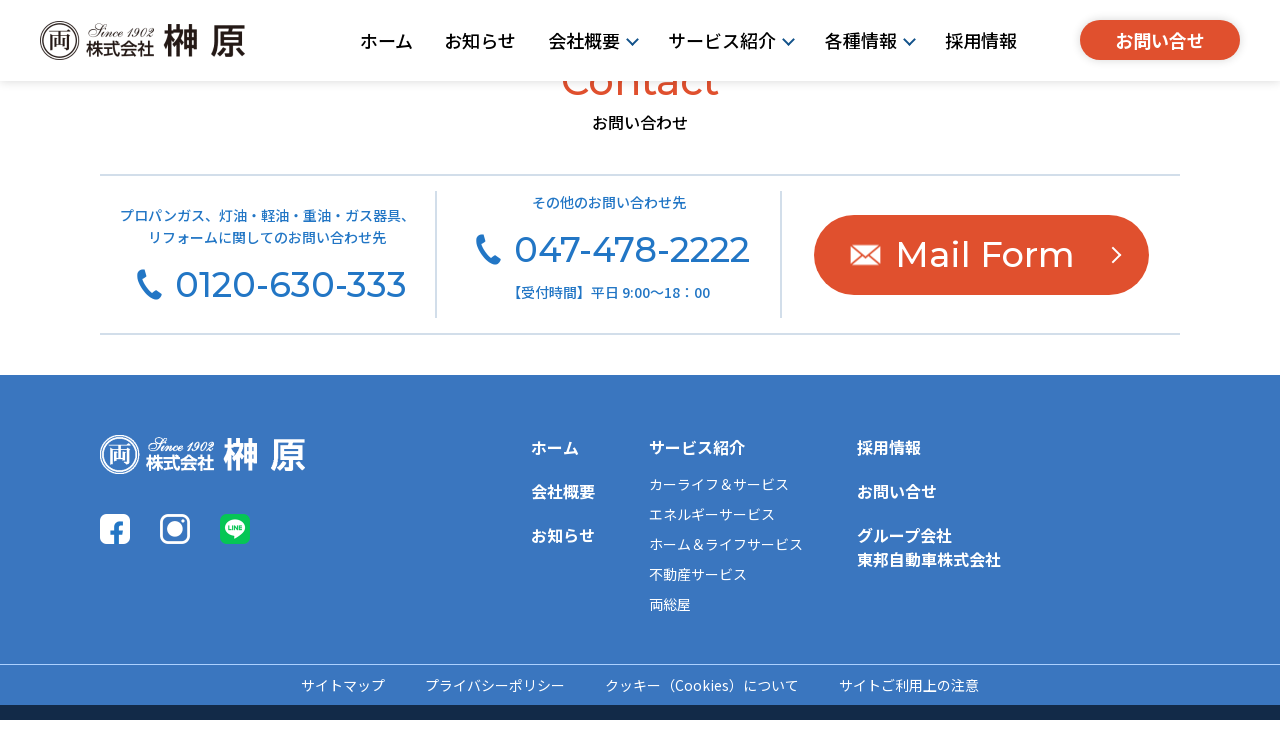

--- FILE ---
content_type: text/html; charset=UTF-8
request_url: https://sakakibara.jp/2023/06/16/hello-world/
body_size: 7394
content:
<!doctype html>
<html>
<head>
<meta charset="UTF-8">
<title>Hello world!｜株式会社榊原　プロパンガスや灯油・A重油・出光SSのエネルギー企業</title>
<meta name="viewport" content="width=device-width, initial-scale=1">
<meta name="keywords" content="プロパンガス,灯油,A重油,出光,船橋市,配達" />
<meta name="description" content="プロパンガス、灯油・A重油・軽油の配達、出光ガソリンスタンドの運営など総合エネルギー企業の株式会社榊原。千葉県船橋市で明治35年創業" />
<meta property="og:title" content="株式会社榊原　プロパンガスや灯油・A重油・出光SSのエネルギー企業" />
<meta property="og:type" content="website" />
<meta property="og:url" content="" />
<meta property="og:image" content="https://sakakibara.jp/wp-content/themes/skk/common/img/ogp.jpg" />
<meta property="og:site_name" content="" />
<meta property="og:description" content="プロパンガス、灯油・A重油・軽油の配達、出光ガソリンスタンドの運営など総合エネルギー企業の株式会社榊原。千葉県船橋市で明治35年創業" />
<meta name="twitter:card" content="https://sakakibara.jp/wp-content/themes/skk/common/img/ogp.jpg">
<meta property="twitter:url" content="株式会社榊原　プロパンガスや灯油・A重油・出光SSのエネルギー企業"/>
<link rel="apple-touch-icon" sizes="180x180" href="https://sakakibara.jp/wp-content/themes/skk/common/img/apple-touch-icon.png">
<link rel="icon" href="https://sakakibara.jp/wp-content/themes/skk/common/img/favicon.ico" id="favicon">
<link rel="preconnect" href="https://fonts.googleapis.com">
<link rel="preconnect" href="https://fonts.gstatic.com" crossorigin>
<link href="https://fonts.googleapis.com/css2?family=M+PLUS+1p:wght@300;400;500;700&family=Montserrat:wght@200;300;400;500;600;700&family=Noto+Sans+JP:wght@300;400;500;600;700;900&display=swap" rel="stylesheet">
<link rel="stylesheet" href="https://sakakibara.jp/wp-content/themes/skk/common/css/reset.css">
<link rel="stylesheet" href="https://sakakibara.jp/wp-content/themes/skk/common/css/slick.css">
<link rel="stylesheet" href="https://sakakibara.jp/wp-content/themes/skk/common/css/modaal.min.css">
<link rel="stylesheet" href="https://sakakibara.jp/wp-content/themes/skk/common/css/common.css">
<link rel="stylesheet" href="https://sakakibara.jp/wp-content/themes/skk/local/local.css">
<link rel="stylesheet" href="https://sakakibara.jp/wp-content/themes/skk/local/local_sp.css">
<script type="text/javascript" src="https://sakakibara.jp/wp-content/themes/skk/common/js/jquery-3.6.0.min.js.js"></script>
<script type="text/javascript" src="https://sakakibara.jp/wp-content/themes/skk/common/js/slick.min.js"></script>
<script type="text/javascript" src="https://sakakibara.jp/wp-content/themes/skk/common/js/modaal.min.js"></script>
<script type="text/javascript" src="https://sakakibara.jp/wp-content/themes/skk/common/js/common.js"></script>
<meta name='robots' content='max-image-preview:large' />
	<style>img:is([sizes="auto" i], [sizes^="auto," i]) { contain-intrinsic-size: 3000px 1500px }</style>
	<link rel='dns-prefetch' href='//www.googletagmanager.com' />
<link rel="alternate" type="application/rss+xml" title="株式会社榊原 &raquo; Hello world! のコメントのフィード" href="https://sakakibara.jp/2023/06/16/hello-world/feed/" />
<script type="text/javascript">
/* <![CDATA[ */
window._wpemojiSettings = {"baseUrl":"https:\/\/s.w.org\/images\/core\/emoji\/16.0.1\/72x72\/","ext":".png","svgUrl":"https:\/\/s.w.org\/images\/core\/emoji\/16.0.1\/svg\/","svgExt":".svg","source":{"concatemoji":"https:\/\/sakakibara.jp\/wp-includes\/js\/wp-emoji-release.min.js?ver=6.8.3"}};
/*! This file is auto-generated */
!function(s,n){var o,i,e;function c(e){try{var t={supportTests:e,timestamp:(new Date).valueOf()};sessionStorage.setItem(o,JSON.stringify(t))}catch(e){}}function p(e,t,n){e.clearRect(0,0,e.canvas.width,e.canvas.height),e.fillText(t,0,0);var t=new Uint32Array(e.getImageData(0,0,e.canvas.width,e.canvas.height).data),a=(e.clearRect(0,0,e.canvas.width,e.canvas.height),e.fillText(n,0,0),new Uint32Array(e.getImageData(0,0,e.canvas.width,e.canvas.height).data));return t.every(function(e,t){return e===a[t]})}function u(e,t){e.clearRect(0,0,e.canvas.width,e.canvas.height),e.fillText(t,0,0);for(var n=e.getImageData(16,16,1,1),a=0;a<n.data.length;a++)if(0!==n.data[a])return!1;return!0}function f(e,t,n,a){switch(t){case"flag":return n(e,"\ud83c\udff3\ufe0f\u200d\u26a7\ufe0f","\ud83c\udff3\ufe0f\u200b\u26a7\ufe0f")?!1:!n(e,"\ud83c\udde8\ud83c\uddf6","\ud83c\udde8\u200b\ud83c\uddf6")&&!n(e,"\ud83c\udff4\udb40\udc67\udb40\udc62\udb40\udc65\udb40\udc6e\udb40\udc67\udb40\udc7f","\ud83c\udff4\u200b\udb40\udc67\u200b\udb40\udc62\u200b\udb40\udc65\u200b\udb40\udc6e\u200b\udb40\udc67\u200b\udb40\udc7f");case"emoji":return!a(e,"\ud83e\udedf")}return!1}function g(e,t,n,a){var r="undefined"!=typeof WorkerGlobalScope&&self instanceof WorkerGlobalScope?new OffscreenCanvas(300,150):s.createElement("canvas"),o=r.getContext("2d",{willReadFrequently:!0}),i=(o.textBaseline="top",o.font="600 32px Arial",{});return e.forEach(function(e){i[e]=t(o,e,n,a)}),i}function t(e){var t=s.createElement("script");t.src=e,t.defer=!0,s.head.appendChild(t)}"undefined"!=typeof Promise&&(o="wpEmojiSettingsSupports",i=["flag","emoji"],n.supports={everything:!0,everythingExceptFlag:!0},e=new Promise(function(e){s.addEventListener("DOMContentLoaded",e,{once:!0})}),new Promise(function(t){var n=function(){try{var e=JSON.parse(sessionStorage.getItem(o));if("object"==typeof e&&"number"==typeof e.timestamp&&(new Date).valueOf()<e.timestamp+604800&&"object"==typeof e.supportTests)return e.supportTests}catch(e){}return null}();if(!n){if("undefined"!=typeof Worker&&"undefined"!=typeof OffscreenCanvas&&"undefined"!=typeof URL&&URL.createObjectURL&&"undefined"!=typeof Blob)try{var e="postMessage("+g.toString()+"("+[JSON.stringify(i),f.toString(),p.toString(),u.toString()].join(",")+"));",a=new Blob([e],{type:"text/javascript"}),r=new Worker(URL.createObjectURL(a),{name:"wpTestEmojiSupports"});return void(r.onmessage=function(e){c(n=e.data),r.terminate(),t(n)})}catch(e){}c(n=g(i,f,p,u))}t(n)}).then(function(e){for(var t in e)n.supports[t]=e[t],n.supports.everything=n.supports.everything&&n.supports[t],"flag"!==t&&(n.supports.everythingExceptFlag=n.supports.everythingExceptFlag&&n.supports[t]);n.supports.everythingExceptFlag=n.supports.everythingExceptFlag&&!n.supports.flag,n.DOMReady=!1,n.readyCallback=function(){n.DOMReady=!0}}).then(function(){return e}).then(function(){var e;n.supports.everything||(n.readyCallback(),(e=n.source||{}).concatemoji?t(e.concatemoji):e.wpemoji&&e.twemoji&&(t(e.twemoji),t(e.wpemoji)))}))}((window,document),window._wpemojiSettings);
/* ]]> */
</script>
<style id='wp-emoji-styles-inline-css' type='text/css'>

	img.wp-smiley, img.emoji {
		display: inline !important;
		border: none !important;
		box-shadow: none !important;
		height: 1em !important;
		width: 1em !important;
		margin: 0 0.07em !important;
		vertical-align: -0.1em !important;
		background: none !important;
		padding: 0 !important;
	}
</style>
<link rel='stylesheet' id='wp-block-library-css' href='https://sakakibara.jp/wp-includes/css/dist/block-library/style.min.css?ver=6.8.3' type='text/css' media='all' />
<style id='classic-theme-styles-inline-css' type='text/css'>
/*! This file is auto-generated */
.wp-block-button__link{color:#fff;background-color:#32373c;border-radius:9999px;box-shadow:none;text-decoration:none;padding:calc(.667em + 2px) calc(1.333em + 2px);font-size:1.125em}.wp-block-file__button{background:#32373c;color:#fff;text-decoration:none}
</style>
<style id='global-styles-inline-css' type='text/css'>
:root{--wp--preset--aspect-ratio--square: 1;--wp--preset--aspect-ratio--4-3: 4/3;--wp--preset--aspect-ratio--3-4: 3/4;--wp--preset--aspect-ratio--3-2: 3/2;--wp--preset--aspect-ratio--2-3: 2/3;--wp--preset--aspect-ratio--16-9: 16/9;--wp--preset--aspect-ratio--9-16: 9/16;--wp--preset--color--black: #000000;--wp--preset--color--cyan-bluish-gray: #abb8c3;--wp--preset--color--white: #ffffff;--wp--preset--color--pale-pink: #f78da7;--wp--preset--color--vivid-red: #cf2e2e;--wp--preset--color--luminous-vivid-orange: #ff6900;--wp--preset--color--luminous-vivid-amber: #fcb900;--wp--preset--color--light-green-cyan: #7bdcb5;--wp--preset--color--vivid-green-cyan: #00d084;--wp--preset--color--pale-cyan-blue: #8ed1fc;--wp--preset--color--vivid-cyan-blue: #0693e3;--wp--preset--color--vivid-purple: #9b51e0;--wp--preset--gradient--vivid-cyan-blue-to-vivid-purple: linear-gradient(135deg,rgba(6,147,227,1) 0%,rgb(155,81,224) 100%);--wp--preset--gradient--light-green-cyan-to-vivid-green-cyan: linear-gradient(135deg,rgb(122,220,180) 0%,rgb(0,208,130) 100%);--wp--preset--gradient--luminous-vivid-amber-to-luminous-vivid-orange: linear-gradient(135deg,rgba(252,185,0,1) 0%,rgba(255,105,0,1) 100%);--wp--preset--gradient--luminous-vivid-orange-to-vivid-red: linear-gradient(135deg,rgba(255,105,0,1) 0%,rgb(207,46,46) 100%);--wp--preset--gradient--very-light-gray-to-cyan-bluish-gray: linear-gradient(135deg,rgb(238,238,238) 0%,rgb(169,184,195) 100%);--wp--preset--gradient--cool-to-warm-spectrum: linear-gradient(135deg,rgb(74,234,220) 0%,rgb(151,120,209) 20%,rgb(207,42,186) 40%,rgb(238,44,130) 60%,rgb(251,105,98) 80%,rgb(254,248,76) 100%);--wp--preset--gradient--blush-light-purple: linear-gradient(135deg,rgb(255,206,236) 0%,rgb(152,150,240) 100%);--wp--preset--gradient--blush-bordeaux: linear-gradient(135deg,rgb(254,205,165) 0%,rgb(254,45,45) 50%,rgb(107,0,62) 100%);--wp--preset--gradient--luminous-dusk: linear-gradient(135deg,rgb(255,203,112) 0%,rgb(199,81,192) 50%,rgb(65,88,208) 100%);--wp--preset--gradient--pale-ocean: linear-gradient(135deg,rgb(255,245,203) 0%,rgb(182,227,212) 50%,rgb(51,167,181) 100%);--wp--preset--gradient--electric-grass: linear-gradient(135deg,rgb(202,248,128) 0%,rgb(113,206,126) 100%);--wp--preset--gradient--midnight: linear-gradient(135deg,rgb(2,3,129) 0%,rgb(40,116,252) 100%);--wp--preset--font-size--small: 13px;--wp--preset--font-size--medium: 20px;--wp--preset--font-size--large: 36px;--wp--preset--font-size--x-large: 42px;--wp--preset--spacing--20: 0.44rem;--wp--preset--spacing--30: 0.67rem;--wp--preset--spacing--40: 1rem;--wp--preset--spacing--50: 1.5rem;--wp--preset--spacing--60: 2.25rem;--wp--preset--spacing--70: 3.38rem;--wp--preset--spacing--80: 5.06rem;--wp--preset--shadow--natural: 6px 6px 9px rgba(0, 0, 0, 0.2);--wp--preset--shadow--deep: 12px 12px 50px rgba(0, 0, 0, 0.4);--wp--preset--shadow--sharp: 6px 6px 0px rgba(0, 0, 0, 0.2);--wp--preset--shadow--outlined: 6px 6px 0px -3px rgba(255, 255, 255, 1), 6px 6px rgba(0, 0, 0, 1);--wp--preset--shadow--crisp: 6px 6px 0px rgba(0, 0, 0, 1);}:where(.is-layout-flex){gap: 0.5em;}:where(.is-layout-grid){gap: 0.5em;}body .is-layout-flex{display: flex;}.is-layout-flex{flex-wrap: wrap;align-items: center;}.is-layout-flex > :is(*, div){margin: 0;}body .is-layout-grid{display: grid;}.is-layout-grid > :is(*, div){margin: 0;}:where(.wp-block-columns.is-layout-flex){gap: 2em;}:where(.wp-block-columns.is-layout-grid){gap: 2em;}:where(.wp-block-post-template.is-layout-flex){gap: 1.25em;}:where(.wp-block-post-template.is-layout-grid){gap: 1.25em;}.has-black-color{color: var(--wp--preset--color--black) !important;}.has-cyan-bluish-gray-color{color: var(--wp--preset--color--cyan-bluish-gray) !important;}.has-white-color{color: var(--wp--preset--color--white) !important;}.has-pale-pink-color{color: var(--wp--preset--color--pale-pink) !important;}.has-vivid-red-color{color: var(--wp--preset--color--vivid-red) !important;}.has-luminous-vivid-orange-color{color: var(--wp--preset--color--luminous-vivid-orange) !important;}.has-luminous-vivid-amber-color{color: var(--wp--preset--color--luminous-vivid-amber) !important;}.has-light-green-cyan-color{color: var(--wp--preset--color--light-green-cyan) !important;}.has-vivid-green-cyan-color{color: var(--wp--preset--color--vivid-green-cyan) !important;}.has-pale-cyan-blue-color{color: var(--wp--preset--color--pale-cyan-blue) !important;}.has-vivid-cyan-blue-color{color: var(--wp--preset--color--vivid-cyan-blue) !important;}.has-vivid-purple-color{color: var(--wp--preset--color--vivid-purple) !important;}.has-black-background-color{background-color: var(--wp--preset--color--black) !important;}.has-cyan-bluish-gray-background-color{background-color: var(--wp--preset--color--cyan-bluish-gray) !important;}.has-white-background-color{background-color: var(--wp--preset--color--white) !important;}.has-pale-pink-background-color{background-color: var(--wp--preset--color--pale-pink) !important;}.has-vivid-red-background-color{background-color: var(--wp--preset--color--vivid-red) !important;}.has-luminous-vivid-orange-background-color{background-color: var(--wp--preset--color--luminous-vivid-orange) !important;}.has-luminous-vivid-amber-background-color{background-color: var(--wp--preset--color--luminous-vivid-amber) !important;}.has-light-green-cyan-background-color{background-color: var(--wp--preset--color--light-green-cyan) !important;}.has-vivid-green-cyan-background-color{background-color: var(--wp--preset--color--vivid-green-cyan) !important;}.has-pale-cyan-blue-background-color{background-color: var(--wp--preset--color--pale-cyan-blue) !important;}.has-vivid-cyan-blue-background-color{background-color: var(--wp--preset--color--vivid-cyan-blue) !important;}.has-vivid-purple-background-color{background-color: var(--wp--preset--color--vivid-purple) !important;}.has-black-border-color{border-color: var(--wp--preset--color--black) !important;}.has-cyan-bluish-gray-border-color{border-color: var(--wp--preset--color--cyan-bluish-gray) !important;}.has-white-border-color{border-color: var(--wp--preset--color--white) !important;}.has-pale-pink-border-color{border-color: var(--wp--preset--color--pale-pink) !important;}.has-vivid-red-border-color{border-color: var(--wp--preset--color--vivid-red) !important;}.has-luminous-vivid-orange-border-color{border-color: var(--wp--preset--color--luminous-vivid-orange) !important;}.has-luminous-vivid-amber-border-color{border-color: var(--wp--preset--color--luminous-vivid-amber) !important;}.has-light-green-cyan-border-color{border-color: var(--wp--preset--color--light-green-cyan) !important;}.has-vivid-green-cyan-border-color{border-color: var(--wp--preset--color--vivid-green-cyan) !important;}.has-pale-cyan-blue-border-color{border-color: var(--wp--preset--color--pale-cyan-blue) !important;}.has-vivid-cyan-blue-border-color{border-color: var(--wp--preset--color--vivid-cyan-blue) !important;}.has-vivid-purple-border-color{border-color: var(--wp--preset--color--vivid-purple) !important;}.has-vivid-cyan-blue-to-vivid-purple-gradient-background{background: var(--wp--preset--gradient--vivid-cyan-blue-to-vivid-purple) !important;}.has-light-green-cyan-to-vivid-green-cyan-gradient-background{background: var(--wp--preset--gradient--light-green-cyan-to-vivid-green-cyan) !important;}.has-luminous-vivid-amber-to-luminous-vivid-orange-gradient-background{background: var(--wp--preset--gradient--luminous-vivid-amber-to-luminous-vivid-orange) !important;}.has-luminous-vivid-orange-to-vivid-red-gradient-background{background: var(--wp--preset--gradient--luminous-vivid-orange-to-vivid-red) !important;}.has-very-light-gray-to-cyan-bluish-gray-gradient-background{background: var(--wp--preset--gradient--very-light-gray-to-cyan-bluish-gray) !important;}.has-cool-to-warm-spectrum-gradient-background{background: var(--wp--preset--gradient--cool-to-warm-spectrum) !important;}.has-blush-light-purple-gradient-background{background: var(--wp--preset--gradient--blush-light-purple) !important;}.has-blush-bordeaux-gradient-background{background: var(--wp--preset--gradient--blush-bordeaux) !important;}.has-luminous-dusk-gradient-background{background: var(--wp--preset--gradient--luminous-dusk) !important;}.has-pale-ocean-gradient-background{background: var(--wp--preset--gradient--pale-ocean) !important;}.has-electric-grass-gradient-background{background: var(--wp--preset--gradient--electric-grass) !important;}.has-midnight-gradient-background{background: var(--wp--preset--gradient--midnight) !important;}.has-small-font-size{font-size: var(--wp--preset--font-size--small) !important;}.has-medium-font-size{font-size: var(--wp--preset--font-size--medium) !important;}.has-large-font-size{font-size: var(--wp--preset--font-size--large) !important;}.has-x-large-font-size{font-size: var(--wp--preset--font-size--x-large) !important;}
:where(.wp-block-post-template.is-layout-flex){gap: 1.25em;}:where(.wp-block-post-template.is-layout-grid){gap: 1.25em;}
:where(.wp-block-columns.is-layout-flex){gap: 2em;}:where(.wp-block-columns.is-layout-grid){gap: 2em;}
:root :where(.wp-block-pullquote){font-size: 1.5em;line-height: 1.6;}
</style>
<link rel='stylesheet' id='contact-form-7-css' href='https://sakakibara.jp/wp-content/plugins/contact-form-7/includes/css/styles.css?ver=6.1.4' type='text/css' media='all' />
<link rel='stylesheet' id='cf7msm_styles-css' href='https://sakakibara.jp/wp-content/plugins/contact-form-7-multi-step-module/resources/cf7msm.css?ver=4.5' type='text/css' media='all' />
<link rel='stylesheet' id='wp-pagenavi-css' href='https://sakakibara.jp/wp-content/plugins/wp-pagenavi/pagenavi-css.css?ver=2.70' type='text/css' media='all' />
<link rel='stylesheet' id='cf7cf-style-css' href='https://sakakibara.jp/wp-content/plugins/cf7-conditional-fields/style.css?ver=2.6.3' type='text/css' media='all' />
<script type="text/javascript" src="https://sakakibara.jp/wp-includes/js/jquery/jquery.min.js?ver=3.7.1" id="jquery-core-js"></script>
<script type="text/javascript" src="https://sakakibara.jp/wp-includes/js/jquery/jquery-migrate.min.js?ver=3.4.1" id="jquery-migrate-js"></script>

<!-- Site Kit によって追加された Google タグ（gtag.js）スニペット -->
<!-- Google アナリティクス スニペット (Site Kit が追加) -->
<script type="text/javascript" src="https://www.googletagmanager.com/gtag/js?id=GT-T56BFTR" id="google_gtagjs-js" async></script>
<script type="text/javascript" id="google_gtagjs-js-after">
/* <![CDATA[ */
window.dataLayer = window.dataLayer || [];function gtag(){dataLayer.push(arguments);}
gtag("set","linker",{"domains":["sakakibara.jp"]});
gtag("js", new Date());
gtag("set", "developer_id.dZTNiMT", true);
gtag("config", "GT-T56BFTR");
/* ]]> */
</script>
<link rel="https://api.w.org/" href="https://sakakibara.jp/wp-json/" /><link rel="alternate" title="JSON" type="application/json" href="https://sakakibara.jp/wp-json/wp/v2/posts/1" /><link rel="EditURI" type="application/rsd+xml" title="RSD" href="https://sakakibara.jp/xmlrpc.php?rsd" />
<meta name="generator" content="WordPress 6.8.3" />
<link rel="canonical" href="https://sakakibara.jp/2023/06/16/hello-world/" />
<link rel='shortlink' href='https://sakakibara.jp/?p=1' />
<link rel="alternate" title="oEmbed (JSON)" type="application/json+oembed" href="https://sakakibara.jp/wp-json/oembed/1.0/embed?url=https%3A%2F%2Fsakakibara.jp%2F2023%2F06%2F16%2Fhello-world%2F" />
<link rel="alternate" title="oEmbed (XML)" type="text/xml+oembed" href="https://sakakibara.jp/wp-json/oembed/1.0/embed?url=https%3A%2F%2Fsakakibara.jp%2F2023%2F06%2F16%2Fhello-world%2F&#038;format=xml" />
<meta name="generator" content="Site Kit by Google 1.170.0" /></head>
<body>
<div id="wrapper">

<header>
<div class="contents_in flex_box">
<div class="logo"><a href="https://sakakibara.jp/"><img src="https://sakakibara.jp/wp-content/themes/skk/common/img/logo_black.png" alt="株式会社　榊原"></a></div>
<div class="open_btn sp"><span></span><span></span><span></span></div>
<nav class="header_nav">
<ul class="nav_in flex_box">
<li class="big_nav"><a href="https://sakakibara.jp">ホーム</a></li>
<li class="big_nav"><a href="https://sakakibara.jp/news/">お知らせ</a></li>
<li class="big_nav">
<a class="opn_btn">会社概要</a>
<ul class="small_nav">
<li><a href="https://sakakibara.jp/overview/">会社概要</a></li>
<li><a href="https://sakakibara.jp/topmessage/">代表挨拶</a></li>
<li><a href="https://sakakibara.jp/enkaku/">沿革</a></li>
<li><a href="https://sakakibara.jp/activity/">企業活動</a></li>
<li><a href="https://sakakibara.jp/access/">アクセスマップ</a></li>
</ul>
</li>
<li class="big_nav">
<a class="opn_btn">サービス紹介</a>
<ul class="small_nav">
<li><a href="https://sakakibara.jp/service/service_cs/">カーライフ＆サービス</a></li>
<li><a href="https://sakakibara.jp/service/service_hs/">エネルギーサービス</a></li>
<li><a href="https://sakakibara.jp/service/service_ls/">ホーム＆ライフサービス</a></li>
<li><a href="https://sakakibara.jp/service/service_realestate/">不動産サービス</a></li>
<li><a href="https://www.ryousouya.net/" target="_blank">両総屋</a></li>
</ul>
</li>
<li class="big_nav">
<a class="opn_btn">各種情報</a>
<ul class="small_nav">
<li><a href="https://sakakibara.jp/sitemap/">サイトマップ</a></li>
<li><a href="https://sakakibara.jp/privacy/">プライバシーポリシー</a></li>
<li><a href="https://sakakibara.jp/personal/">個人情報の取り扱い</a></li>
<li><a href="https://sakakibara.jp/escape/">免責事項</a></li>
</ul>
</li>
<li class="big_nav"><a href="https://arwrk.net/recruit/rstx2lfuz1tnk1v" target="_blank">採用情報</a></li>
<li class="big_nav sp"><a href="http://cardoc-toho.co.jp/" target="_blank">グループ会社 東邦自動車株式会社</a></li>
<li class="facebook_btn"><a href="https://www.facebook.com/sakakibara.jp/" class="sp" target="_blank"><img src="https://sakakibara.jp/wp-content/themes/skk/common/img/icon_facebook02.png" alt=""></a></li>
<li class="contact_btn"><a href="https://sakakibara.jp/contact/">お問い合せ</a></li>
</ul>
</nav>
<!-- END  #contents_in --></div>
</header>


<p>WordPress へようこそ。こちらは最初の投稿です。編集または削除し、コンテンツ作成を始めてください。</p>

<section id="footer_contact">
<div class="contents_in">
<h2 class="title_ptn01"><span class="en en_font">Contact</span><span class="ja">お問い合わせ</span></h2>
<div class="cnt_box flex_box">
<div class="cnt_g g01">
<p class="txt">プロパンガス、灯油・軽油・重油・ガス器具、<br>リフォームに関してのお問い合わせ先</p>
<a href="tel:0120630333" class="tel en_font">0120-630-333</a>
<!-- END  #cnt_g --></div>
<div class="cnt_g g02">
<p class="txt">その他のお問い合わせ先</p>
<a href="tel:0474782222" class="tel en_font">047-478-2222</a>
<p class="txt">【受付時間】平日 9:00～18：00</p>
<!-- END  #cnt_g --></div>
<div class="cnt_g g03">
<div class="contact_btn en_font"><a href="https://sakakibara.jp/contact/">Mail Form</a></div>
<!-- END  #cnt_g --></div>
<!-- END  #cnt_box --></div>
<!-- END  #contents_in --></div>
<!-- END  #footer_contact --></section>
<footer>
<div class="footer_top contents_in">
<div class="contents_in flex_box">
<div class="cnt_right flex_box">

<div class="footer_nav nav01">
<div class="big_nav"><a href="https://sakakibara.jp">ホーム</a></div>
<div class="big_nav"><a href="https://sakakibara.jp/company/overview/">会社概要</a></div>
<div class="big_nav"><a href="https://sakakibara.jp/news/">お知らせ</a></div>
<!-- END  #footer_nav01 --></div>

<div class="footer_nav nav02">
<div class="big_nav"><a href="https://sakakibara.jp#service_area">サービス紹介</a></div>
<div class="small_nav"><a href="https://sakakibara.jp/service/service_cs/">カーライフ＆サービス</a></div>
<div class="small_nav"><a href="https://sakakibara.jp/service/service_hs/">エネルギーサービス</a></div>
<div class="small_nav"><a href="https://sakakibara.jp/service/service_ls/">ホーム＆ライフサービス</a></div>
<div class="small_nav"><a href="https://sakakibara.jp/service/service_realestate/">不動産サービス</a></div>
<div class="small_nav"><a href="https://www.ryousouya.net/" target="_blank">両総屋</a></div>
<!-- END  #footer_nav02 --></div>

<div class="footer_nav nav03">
<div class="big_nav"><a href="https://arwrk.net/recruit/rstx2lfuz1tnk1v" target="_blank">採用情報</a></div>
<div class="big_nav"><a href="https://sakakibara.jp/contact/">お問い合せ</a></div>
<div class="big_nav"><a href="http://cardoc-toho.co.jp/" target="_blank">グループ会社<br>東邦自動車株式会社</a></div>
<!-- END  #footer_nav03 --></div>

<!-- END  #cnt_right --></div>

<div class="cnt_left">
<div class="logo"><img src="https://sakakibara.jp/wp-content/themes/skk/common/img/logo_white.png" alt="株式会社榊原"></div>

<!-- --><div class="fbox">

<div class="facebook_icon"><a href="https://www.facebook.com/sakakibara.jp/" target="_blank"><img src="https://sakakibara.jp/wp-content/themes/skk/common/img/icon_facebook.png" alt=""></a></div>
<div class="facebook_icon_2"><a href="https://www.instagram.com/sakakibara1902/" target="_blank"><img src="https://sakakibara.jp/wp-content/themes/skk/common/img/icon_insta.png" alt=""></a></div>
<div class="facebook_icon_2"><a href="https://sakakibara.jp/news/202411-line/" target="_blank"><img src="https://sakakibara.jp/wp-content/themes/skk/common/img/icon_line.png" alt=""></a></div>


<!-- END  #fbox--></div>

<!-- END  #cnt_left --></div>
<!-- END  #contents_in --></div>
<!-- END  #footer_top --></div>

<div class="footer_middle">
<div class="footer_nav nav04 flex_box contents_in">
<div class="small_nav"><a href="https://sakakibara.jp/sitemap/">サイトマップ</a></div>
<div class="small_nav"><a href="https://sakakibara.jp/privacy/">プライバシーポリシー</a></div>
<div class="small_nav"><a href="https://sakakibara.jp/personal/">クッキー（Cookies）について</a></div>
<div class="small_nav"><a href="https://sakakibara.jp/escape/">サイトご利用上の注意</a></div>
<!-- END  #footer_nav04 --></div>
<!-- END  #footer_middle --></div>

<div class="copyright">Copyright 2005-2014 Sakakibara Co., Ltd. Allright reserved.</div>
</footer>
<div id="pagetop" class="contents_in"><a href="#">TOP</a></div>
<!-- END  #wrapper --></div>


<script type="speculationrules">
{"prefetch":[{"source":"document","where":{"and":[{"href_matches":"\/*"},{"not":{"href_matches":["\/wp-*.php","\/wp-admin\/*","\/wp-content\/uploads\/*","\/wp-content\/*","\/wp-content\/plugins\/*","\/wp-content\/themes\/skk\/*","\/*\\?(.+)"]}},{"not":{"selector_matches":"a[rel~=\"nofollow\"]"}},{"not":{"selector_matches":".no-prefetch, .no-prefetch a"}}]},"eagerness":"conservative"}]}
</script>
<script type="text/javascript" src="https://sakakibara.jp/wp-includes/js/dist/hooks.min.js?ver=4d63a3d491d11ffd8ac6" id="wp-hooks-js"></script>
<script type="text/javascript" src="https://sakakibara.jp/wp-includes/js/dist/i18n.min.js?ver=5e580eb46a90c2b997e6" id="wp-i18n-js"></script>
<script type="text/javascript" id="wp-i18n-js-after">
/* <![CDATA[ */
wp.i18n.setLocaleData( { 'text direction\u0004ltr': [ 'ltr' ] } );
/* ]]> */
</script>
<script type="text/javascript" src="https://sakakibara.jp/wp-content/plugins/contact-form-7/includes/swv/js/index.js?ver=6.1.4" id="swv-js"></script>
<script type="text/javascript" id="contact-form-7-js-translations">
/* <![CDATA[ */
( function( domain, translations ) {
	var localeData = translations.locale_data[ domain ] || translations.locale_data.messages;
	localeData[""].domain = domain;
	wp.i18n.setLocaleData( localeData, domain );
} )( "contact-form-7", {"translation-revision-date":"2025-11-30 08:12:23+0000","generator":"GlotPress\/4.0.3","domain":"messages","locale_data":{"messages":{"":{"domain":"messages","plural-forms":"nplurals=1; plural=0;","lang":"ja_JP"},"This contact form is placed in the wrong place.":["\u3053\u306e\u30b3\u30f3\u30bf\u30af\u30c8\u30d5\u30a9\u30fc\u30e0\u306f\u9593\u9055\u3063\u305f\u4f4d\u7f6e\u306b\u7f6e\u304b\u308c\u3066\u3044\u307e\u3059\u3002"],"Error:":["\u30a8\u30e9\u30fc:"]}},"comment":{"reference":"includes\/js\/index.js"}} );
/* ]]> */
</script>
<script type="text/javascript" id="contact-form-7-js-before">
/* <![CDATA[ */
var wpcf7 = {
    "api": {
        "root": "https:\/\/sakakibara.jp\/wp-json\/",
        "namespace": "contact-form-7\/v1"
    }
};
/* ]]> */
</script>
<script type="text/javascript" src="https://sakakibara.jp/wp-content/plugins/contact-form-7/includes/js/index.js?ver=6.1.4" id="contact-form-7-js"></script>
<script type="text/javascript" id="cf7msm-js-extra">
/* <![CDATA[ */
var cf7msm_posted_data = {"_wpcf7cf_hidden_group_fields":"[]","_wpcf7cf_hidden_groups":"[]","_wpcf7cf_visible_groups":"[]"};
/* ]]> */
</script>
<script type="text/javascript" src="https://sakakibara.jp/wp-content/plugins/contact-form-7-multi-step-module/resources/cf7msm.min.js?ver=4.5" id="cf7msm-js"></script>
<script type="text/javascript" id="wpcf7cf-scripts-js-extra">
/* <![CDATA[ */
var wpcf7cf_global_settings = {"ajaxurl":"https:\/\/sakakibara.jp\/wp-admin\/admin-ajax.php"};
/* ]]> */
</script>
<script type="text/javascript" src="https://sakakibara.jp/wp-content/plugins/cf7-conditional-fields/js/scripts.js?ver=2.6.3" id="wpcf7cf-scripts-js"></script>
</body>
</html>


--- FILE ---
content_type: text/css
request_url: https://sakakibara.jp/wp-content/themes/skk/common/css/common.css
body_size: 5739
content:
@charset "UTF-8";
/* CSS Document */
/*--------------------
01.共通
02.ヘッダー
03.ページ下部コンタクト
04.フッター
--------------------*/

/*----------
01.共通
----------*/
body{
-webkit-font-smoothing: antialiased;
}

*{
box-sizing: border-box;
}

*:focus {
outline: none;
}

#wrapper{
width: 100%;
overflow: hidden;
font-family: 'Noto Sans JP', sans-serif;
font-size: 16px;
color: #000;
}

.pc{
display: block;
}

.sp{
display: none;
}

.contents_in{
max-width: 1080px;
width: 96%;
margin: 0 auto;
}

a{
color: #000;
}

a:hover{
color:#000;
}

a:link{
color:#000;
}

img{
width: 100%;
height: auto;
display: block;
}

.en_font{
font-family: 'Montserrat', sans-serif;
font-weight: 500;
}

.mplus_font{
font-family: 'M PLUS 1p', sans-serif;
font-weight: 500;
}

.flex_box{
display: flex;
}

.main_contents{
margin-top: 80px;
}

.btn_ptn01{
width: 100%;
max-width: 180px;
}

.btn_ptn01 a{
position: relative;
display: block;
padding: 8px 40px 8px 45px;
color: #fff;
background: #13538B;
font-weight: 700;
font-size: 16px;
line-height: 24px;
border-radius: 20px;
}

.btn_ptn01 a::after{
content: "";
position: absolute;
display: block;
width: 6px;
height: 6px;
border-top: 2px solid #fff;
border-right: 2px solid #fff;
right: 20px;
top: 50%;
transform: translateY(-50%) rotateZ(45deg);
transition: .3s;
}

.btn_ptn01 a:hover::after{
right: 13px;
}

.btn_ptn02{
width: 100%;
max-width: 380px;
}

.btn_ptn02 a{
position: relative;
display: block;
padding: 15px 60px 16px 20px;
color: #13538B;
background: #fff;
border: 2px solid #13538B;
font-weight: 500;
font-size: 20px;
line-height: 29px;
border-radius: 32px;
transition: .3s;
}

.btn_ptn02 a:hover{
color: #fff;
background: #13538B;
}

.btn_ptn02 a::before{
content: "";
position: absolute;
display: block;
width: 32px;
height: 32px;
border-radius: 50%;
border: 2px solid #13538B;
background: #fff;
top: 50%;
right: 20px;
transform: translateY(-50%);
}

.btn_ptn02 a::after{
content: "";
position: absolute;
display: block;
width: 6px;
height: 6px;
border-top: 2px solid #13538B;
border-right: 2px solid #13538B;
top: 50%;
right: 35px;
transform: translateY(-50%) rotateZ(45deg);
}

.title_ptn01{
text-align: center;
}

.title_ptn01.left{
text-align: left;
}

.title_ptn01 .en{
font-weight: 500;
font-size: 40px;
line-height: 49px;
color: #E0502E;
display: block;
}

.title_ptn01 .ja{
font-weight: 500;
font-size: 16px;
line-height: 24px;
margin-top: 5px;
display: block;
}

.title_ptn02{
text-align: center;
font-weight: 500;
font-size: 22px;
line-height: 32px;
color: #13538B;
}

.title_ptn02::after{
content: "";
display: block;
width: 1px;
height: 20px;
background: #13538B;
margin: 20px auto 0;
}

.title_ptn03{
display: flex;
align-items: flex-start;
justify-content: center;
text-align: center;
font-weight: 500;
font-size: 20px;
line-height: 29px;
color: #13538B;
}

.title_ptn03::before,
.title_ptn03::after{
content: "";
display: inline-block;
width: 2px;
height: 20px;
background: #13538B;
border-radius: 5px;
margin-top: 8px;
}

.title_ptn03::before{
margin-right: 25px;
transform: rotateZ(-25deg);
}

.title_ptn03::after{
margin-left: 25px;
transform: rotateZ(25deg);
}

/*-----------------下層ページ共通----------------*/
.title_area{
padding: 100px 0 20px;
background-color: #F4FAFF;
background-repeat: no-repeat;
background-size: cover;
background-position: left top;
background-image: url(../img/bg_titlearea.png);
}

.title_area h1{
position: relative;
padding-left: 45px;
font-family: 'M PLUS 1p', sans-serif;
font-weight: 500;
font-size: 30px;
line-height: 1.7;
}

.title_area h1::before{
content: "";
position: absolute;
display: block;
width: 30px;
height: 3px;
background: #0058C1;
left: 0;
top: 50%;
transform: translateY(-50%);
}

/*ページトップ*/
#pagetop {
position: fixed;
bottom: 30px;
right: 30px;
width: 80px;
height: 80px;
border-radius: 50%;
z-index: 9;
}

#pagetop a {
display: flex;
flex-direction: column;
align-items: center;
justify-content: center;
width: 100%;
height: 100%;
border-radius: 50%;
position: relative;
font-weight: 600;
font-family: 'Montserrat', sans-serif;
font-size: 16px;
line-height: 19px;
text-align: center;
background: #81B8F2;
color: #fff;
transition: 0.3s;
border: 1px solid #81B8F2;
transition: 0.3s;
overflow: hidden;
}

#pagetop a:hover{
background: #fff;
color: #81B8F2;
}

#pagetop a::before{
content: "";
display: block;
width: 15px;
height: 15px;
border-top: 3px solid #fff;
border-left: 3px solid #fff;
transform: rotateZ(45deg);
transition: 0.3s;
}

#pagetop a:hover::before{
border-top: 3px solid #81B8F2;
border-left: 3px solid #81B8F2;
}

/*パンクず*/
.pankuzu_list{
margin-top: 62px;
max-width: 1140px;
display: flex;
align-items: center;
flex-wrap: wrap;
}

.pankuzu_list li{
font-weight: 400;
font-size: 12px;
line-height: 17px;
position: relative;
margin-right: 14px;
}

.pankuzu_list li::after{
content: "";
display: block;
position: absolute;
width: 4px;
height: 4px;
border-top: 1px solid #000;
border-right: 1px solid #000;
top: 50%;
right: -8px;
transform: translateY(-50%) rotateZ(45deg);
}

.pankuzu_list li:last-child:after{
content: none;
}

.pankuzu_list li a{
color: #2276C5;
text-decoration: underline;
transition: .3s;
}

.pankuzu_list li a:hover{
text-decoration: none;
opacity: .7;
}

.pankuzu_list li.home{
width: 15px;
height: 15px;
}

.pankuzu_list li.home a{
display: block;
width: 100%;
height: 100%;
background: url(../img/icon_home.png) no-repeat center/contain;
}

/*お知らせリスト*/
.news_list .news_item{
width: 100%;
}

.news_list .news_item a{
display: block;
position: relative;
padding: 0 50px 15px 30px;
transition: .3s;
border-bottom: 1px solid #CBDDEF;
}

.news_list .news_item a:hover{
opacity: .7;
}

.news_list .news_item + .news_item a{
padding-top: 15px;
}

.news_list .news_item a::before{
content: "";
display: block;
position: absolute;
width: 40px;
height: 40px;
border: 1px solid #2276C5;
border-radius: 50%;
top: 50%;
right: 0;
transform: translateY(-50%);
}

.news_list .news_item a::after{
content: "";
display: block;
position: absolute;
width: 6px;
height: 6px;
border-top: 1px solid #2276C5;
border-right: 1px solid #2276C5;
top: 50%;
right: 18px;
transform: translateY(-50%) rotateZ(45deg);
}

.news_list .news_item .news_item_top{
align-items: center;
margin-bottom: 10px;
}

.news_list .news_item .news_item_top .date{
width: 100px;
font-weight: 400;
line-height: 24px;
color: #708BA8;
}

.news_list .news_item .news_item_top .category_list{
width: calc(100% - 100px);
}

.news_list .news_item .news_item_top .category{
display: inline-block;
margin: 0 8px 3px 0;
font-weight: 400;
font-size: 14px;
line-height: 20px;
color: #fff;
background: #8CB8ED;
padding: 2px 12px 3px;
border-radius: 13px;
}

.news_list .news_item .news_ttl{
font-family: 'M PLUS 1p', sans-serif;
font-weight: 400;
line-height: 24px;
overflow: hidden;
display: -webkit-box;
-webkit-box-orient: vertical;
-webkit-line-clamp: 1;
}

/*表*/
.table_ptn01{
width: 100%;
table-layout: fixed;
}

.table_ptn01 th{
border: 1px solid #CBDDEF;
border-top: none;
background: #F4FAFF;
color: #13538B;
text-align: center;
font-weight: 500;
font-size: 14px;
line-height: 20px;
padding: 10px;
vertical-align: middle;
}

.table_ptn01 td{
border: 1px solid #CBDDEF;
border-top: none;
background: #fff;
color: #000;
text-align: center;
font-weight: 400;
font-size: 14px;
line-height: 20px;
vertical-align: middle;
}

.table_ptn01 thead th{
background: #81B8F2;
color: #fff;
text-align: center;
font-weight: 700;
font-size: 15px;
line-height: 21px;
padding: 12px 10px 11px;
border: none;
}

.table_ptn01 thead th + th{
border-left: 1px solid #fff;
}

/*よくある質問*/
.faq_area{
padding-bottom: 100px;
}

.faq_area .title_ptn01{
margin-bottom: 46px;
}

.faq_area .faq_box{
background: #F4FAFF;
border-radius: 10px;
border: 1px solid #81B9F2;
padding: 15px 31px 15px 18px;
max-width: 914px;
margin: 0 auto;
}

.faq_area .faq_box + .faq_box{
margin-top: 20px;
}

.faq_area .faq_box .question{
display: flex;
align-items: center;
padding: 0 15px;
position: relative;
cursor: pointer;
transition: .3s;
}

.faq_area .faq_box .question::before{
content: "";
position: absolute;
display: block;
width: 12px;
height: 12px;
border-top: 2px solid #13538B;
border-right: 2px solid #13538B;
right: 0;
top: 50%;
transform: translateY(-50%) rotateZ(135deg);
transition: .3s;
}

.faq_area .faq_box .question.open::before{
transform: translateY(-50%) rotateZ(-45deg);
}

.faq_area .faq_box .question .en{
display: flex;
justify-content: center;
align-items: center;
width: 45px;
height: 45px;
border-radius: 50%;
background: #13538B;
color: #fff;
font-weight: 500;
font-size: 25px;
margin-right: 20px;
}

.faq_area .faq_box .question .q_txt{
width: calc(100% - 65px);
font-weight: 500;
line-height: 24px;
color: #13538B;
}

.faq_area .faq_box .answer{
display: none;
padding: 15px;
background: #fff;
border-radius: 10px;
margin-top: 17px;
}

.faq_area .faq_box .answer .a_wrap{
display: flex;
align-items: center;
}

.faq_area .faq_box .answer .en{
display: flex;
justify-content: center;
align-items: center;
width: 45px;
height: 45px;
border-radius: 50%;
background: #F4FAFF;
color: #13538B;
font-weight: 500;
font-size: 25px;
margin-right: 20px;
}

.faq_area .faq_box .answer .a_txt{
width: calc(100% - 65px);
font-weight: 400;
font-size: 14px;
line-height: 25px;
}

.faq_area .faq_box .answer .a_txt a{
color: #2276C5;
text-decoration: underline;
transition: .3s;
}

.faq_area .faq_box .answer .a_txt a:hover{
text-decoration: none;
opacity: .7;
}

.faq_area .faq_box .answer .a_txt strong{
font-weight: 500;
}

/*モーダル*/
.modaal-image .modaal-container {
max-width: 530px;
}

.modaal-overlay {
background: rgba(0,39,74,.5)!important;
opacity: 1!important;
}

.modaal-wrapper .modaal-close {
right: 40px;
top:40px;
color: #13538B;
background: #fff;
}

.modaal-close:after,
.modaal-close:before {
top: 13px;
left: 24.5px;
width: 2px;
height: 25px;
border-radius: 0;
background: #13538B;
cursor: pointer;
}

.modaal-close:focus:after,
.modaal-close:focus:before,
.modaal-close:hover:after,
.modaal-close:hover:before {
background: #000;
}

/*その他*/
.card_ptn01_list{
display: flex;
flex-wrap: wrap;
justify-content: space-between;
}

.card_ptn01_list::after{
content: "";
display: block;
width: 33%;
}

.card_ptn01_item{
width: 33%;
max-width: 340px;
}

.card_ptn01_item:nth-child(n + 4){
margin-top: 60px;
}

.card_ptn01_item .cnt_img{
border-radius: 10px;
overflow: hidden;
margin-bottom: 20px;
box-shadow: 0 0 10px rgba(208,223,235,.8);
transition: .3s;
}

.card_ptn01_item:has(a:hover) .cnt_img{
box-shadow: none;
}

.card_ptn01_item .cnt_txt{
flex-wrap: wrap;
justify-content: center;
font-family: 'M PLUS 1p', sans-serif;
}

.card_ptn01_item .cnt_txt .link a{
font-weight: 500;
font-size: 18px;
line-height: 26px;
transition: .3s;
position: relative;
}

.card_ptn01_item .cnt_txt .link a:hover{
opacity: .7;
}

.card_ptn01_item .cnt_txt .link a::before{
content: "";
position: absolute;
display: block;
width: 0;
height: 1.5px;
background: #000;
left: 0;
bottom: -3px;
transition: .3s;
}

.card_ptn01_item .cnt_txt .link a:hover::before{
width: 100%;
}

.card_ptn01_item .cnt_txt .link a::after{
content: "";
display: inline-block;
width: 24px;
height: 24px;
background: url(../img/arrow01.png) no-repeat center/contain;
margin: 0 0 -5px 10px;
}

.card_ptn01_item .cnt_txt .link.blank a::after{
width: 20px;
height: 20px;
background: url(../img/icon_blank.png) no-repeat center/contain;
margin: 0 0 -3px 10px;
}

.card_ptn01_item .cnt_txt .link:has( + .link),
.card_ptn01_item .cnt_txt .link + .link{
width: 50%;
}

.card_ptn01_item .cnt_txt .link + .link:nth-child(odd){
margin: 0 auto 0 0;
}

.card_ptn01_item .cnt_txt .link:nth-child(n + 3){
margin-top: 15px!important;
}



.text_ptn01_box{
display: flex;
border: 2px solid #2276C5;
border-radius: 10px;
overflow: hidden;
}

.text_ptn01_box .cnt_left{
display: flex;
align-items: center;
justify-content: center;
padding: 10px;
width: 350px;
background: #2276C5;
color: #fff;
font-weight: 500;
font-size: 24px;
line-height: 33px;
text-align: center;
}

.text_ptn01_box .cnt_left a{
color: #fff;
}

.text_ptn01_box .cnt_left .tel{
font-family: 'Montserrat', sans-serif;
font-size: 35px;
line-height: 43px;
}

.text_ptn01_box .cnt_left .tel::before{
content: "";
display: inline-block;
width: 43px;
height: 43px;
background: url(../img/icon_tel02.png) no-repeat center/contain;
margin: 0 5px -10px 0;
}

.text_ptn01_box .cnt_right{
width: calc(100% - 350px);
position: relative;
display: flex;
align-items: center;
justify-content: center;
padding: 40px 140px 40px 30px;
}

.text_ptn01_box .cnt_right .txt{
width: 100%;
text-align: left;
font-weight: 500;
font-size: 14px;
line-height: 25px;
color: #2276C5;
}

.text_ptn01_box .cnt_right .img{
position: absolute;
width: 100%;
max-width: 57px;
top: 0;
right: 60px;
}



.img_table_box{
align-items: flex-start;
justify-content: space-between;
}

.img_table_box .cnt_left{
width: 46.3%;
}

.img_table_box .cnt_left .cnt_img{
border-radius: 10px;
overflow: hidden;
}

.img_table_box .cnt_left .txt{
margin-top: 20px;
font-weight: 400;
font-size: 16px;
line-height: 28px;
}

.img_table_box .cnt_right{
width: 48.15%;
}

.img_table_box .cnt_right table{
width: 100%;
table-layout: fixed;
}

.img_table_box .cnt_right table th{
width: 24.8%;
background: #F4FAFF;
color: #13538B;
text-align: center;
font-weight: 500;
font-size: 16px;
line-height: 24px;
padding: 15px 5px;
border-top: 1px solid #CBDDEF;
border-bottom: 1px solid #CBDDEF;
}

.img_table_box .cnt_right table td{
width: 75.2%;
background: #fff;
text-align: left;
font-weight: 400;
font-size: 16px;
line-height: 24px;
padding: 15px 5px 15px 20px;
border-top: 1px solid #CBDDEF;
border-bottom: 1px solid #CBDDEF;
}

.img_table_box .cnt_right table td ul{
flex-wrap: wrap;
}

.img_table_box .cnt_right table td ul li{
width: 146px;
line-height: 28px;
}

.img_text_box{
align-items: center;
justify-content: space-between;
}

.img_text_box .cnt_left{
width: 46.3%;
}

.img_text_box .cnt_left .cnt_img{
border-radius: 10px;
overflow: hidden;
}

.img_text_box .cnt_left .txt{
margin-top: 20px;
font-weight: 400;
font-size: 16px;
line-height: 28px;
}

.img_text_box .cnt_right{
width: 49.54%;
font-weight: 400;
font-size: 16px;
line-height: 28px;
position: relative;
}

.img_text_box.hoken .cnt_right::before{
content: "";
position: absolute;
display: block;
width: 269px;
height: 171px;
background: url(../../img/service_cs/detail/parts_hoken.png) no-repeat center/contain;
right: 0;
bottom: -206px;
}


/*----------
02.ヘッダー
----------*/
header{
position: fixed;
display: block;
background: #fff;
top: 0;
left: 0;
width: 100%;
padding: 20px 0 21px;
box-shadow: 0 0 10px rgba(0,0,0,.16);
z-index: 10;
}

header .contents_in{
max-width: 1200px;
align-items: center;
justify-content: space-between;
}

header .logo{
max-width: 205px;
}

header .header_nav{
width: calc(100% - 225px);
max-width: 880px;
}

header .nav_in{
align-items: center;
justify-content: space-between;
width: 100%;
}

header .nav_in .big_nav{
position: relative;
}

header .nav_in .big_nav a{
font-weight: 500;
font-size: 18px;
line-height: 26px;
position: relative;
transition: .3s;
cursor: pointer;
}

header .nav_in .big_nav a:hover{
opacity: .7;
}

/* header .nav_in .big_nav a::before{
content: "";
position: absolute;
display: block;
width: 0;
height: 2px;
background: #000;
border-radius: 5px;
bottom: -5px;
left: 0;
transition: .3s;
}

header .nav_in .big_nav a:hover::before{
width: 100%;
} */

header .nav_in .big_nav:hover::before {
content: "";
position: absolute;
display: block;
width: 208px;
height: 30px;
top: 20px;
left: 50%;
transform: translateX(-50%);
}

header .nav_in .big_nav a.opn_btn::after {
content: "";
display: inline-block;
width: 7px;
height: 7px;
border-right: 2px solid #13538B;
border-bottom: 2px solid #13538B;
transform: rotateZ(45deg);
margin: 0px 0px 4px 8px;
}

header .nav_in .big_nav .small_nav{
position: absolute;
display: none;
width: 200px;
background: #F5FAFF;
left: 50%;
top: 35px;
transform: translateX(-50%);
box-shadow: 0 0 10px rgba(0,0,0,.16);
}
/* 
header .nav_in .big_nav:hover .small_nav{
display: block;
} */

header .nav_in .big_nav .small_nav a{
display: block;
text-align: center;
font-weight: 400;
font-size: 16px;
line-height: 24px;
padding: 10px;
transition: .3s;
}

header .nav_in .big_nav .small_nav a:hover{
color: #fff;
background: #81B8F2;
}

header .nav_in .big_nav .small_nav a::before{
content: none;
}

header .nav_in .contact_btn{
width: 160px;
}

header .nav_in .contact_btn a{
display: block;
text-align: center;
background: #E0502E;
color: #fff;
border-radius: 23px;
font-weight: 700;
font-size: 18px;
line-height: 26px;
padding: 7px 0;
box-shadow: 0 0 10px rgba(0,0,0,.16);
transition: .3s;
}

header .nav_in .contact_btn a:hover{
box-shadow: none;
opacity: .7;
}

/*-------------------
03.ページ下部コンタクト
--------------------*/
#footer_contact{
padding: 40px 0;
}

#footer_contact .title_ptn01{
margin-bottom: 40px;
}

#footer_contact .cnt_box{
border-top: 2px solid #D2DEEA;
border-bottom: 2px solid #D2DEEA;
padding: 15px 0;
}

#footer_contact .cnt_box .cnt_g{
width: 31%;
display: flex;
flex-direction: column;
justify-content: center;
align-items: center;
text-align: center;
}

#footer_contact .cnt_box .cnt_g + .cnt_g{
border-left: 2px solid #D2DEEA;
}

#footer_contact .cnt_box .cnt_g.g02{
width: 32%;
}

#footer_contact .cnt_box .cnt_g.g03{
width: 37%;
}

#footer_contact .cnt_box .cnt_g .txt{
color: #2276C5;
font-weight: 500;
font-size: 14px;
line-height: 22.5px;
margin-bottom: 15px;
}

#footer_contact .cnt_box .cnt_g .tel + .txt{
margin-top: 10px;
}

#footer_contact .cnt_box .cnt_g .tel{
display: inline-block;
font-weight: 500;
font-size: 35px;
line-height: 43px;
color: #2276C5;
position: relative;
padding-left: 47px;
}

#footer_contact .cnt_box .cnt_g .tel::before{
content: "";
display: block;
position: absolute;
width: 43px;
height: 43px;
background: url(../img/icon_tel.png) no-repeat center/contain;
top: 0;
left: 0;
}

#footer_contact .cnt_box .cnt_g .contact_btn{
width: 100%;
max-width: 335px;
}

#footer_contact .cnt_box .cnt_g .contact_btn a{
display: block;
position: relative;
color: #fff;
background: #E0502E;
border-radius: 59px;
padding: 18px 40px 19px 81px;
font-weight: 500;
font-size: 35px;
line-height: 43px;
text-align: left;
}

#footer_contact .cnt_box .cnt_g .contact_btn a::before{
content: "";
position: absolute;
display: block;
width: 43px;
height: 43px;
background: url(../img/icon_mail.png) no-repeat center/contain;
left: 30px;
top: 50%;
transform: translateY(-50%);
}

#footer_contact .cnt_box .cnt_g .contact_btn a::after{
content: "";
position: absolute;
display: block;
width: 10px;
height: 10px;
border-top: 2px solid #fff;
border-right: 2px solid #fff;
top: 50%;
right: 30px;
transform: translateY(-50%) rotateZ(45deg);
transition: .3s;
}

#footer_contact .cnt_box .cnt_g .contact_btn a:hover::after{
right: 20px;
}

#footer_contact.footer_contact_ptn02 .cnt_box{
justify-content: center;
}

#footer_contact.footer_contact_ptn02 .cnt_box .cnt_g{
width: 50%;
}





/*----------
04.フッター
----------*/
footer{
background: #3A76BF;
color: #fff;
}

footer a,
footer a:link,
footer a:hover{
color: #fff;
transition: .3s;
position: relative;
}

footer .footer_top{
padding: 60px 0 50px;
}

footer .footer_top .contents_in{
flex-direction: row-reverse;
align-items: flex-start;
justify-content: space-between;
max-width: 901px;
margin: 0 auto 0 0;
}

footer .footer_top .cnt_left{
width: 205px;
}

/* めがねついか ↓*/
footer .footer_top .cnt_left .fbox{
display: inline-flex;
justify-content: flex-start;
}
/* end めがねついか ↑*/


footer .footer_top .cnt_left .fbox .facebook_icon{
max-width: 30px;
margin-top: 40px;
}

/* めがねついか ↓*/
footer .footer_top .cnt_left .fbox .facebook_icon_2{

max-width: 30px;
margin-top: 40px;
margin-left: 30px;
}
footer .footer_top .cnt_left .fbox .facebook_icon_2 a:hover{
opacity: .7;
}
/* end めがねついか ↑*/

footer .footer_top .cnt_left .fbox .facebook_icon a:hover{
opacity: .7;
}

footer .footer_top .cnt_right{
width: calc(100% - 225px);
max-width: 470px;
/* max-width: 446px; */
align-items: flex-start;
justify-content: space-between;
}

footer .footer_nav .big_nav{
font-weight: 700;
font-size: 16px;
line-height: 24px;
}

footer .footer_nav .big_nav + .big_nav{
margin-top: 20px;
}

footer .footer_nav .small_nav + .big_nav{
margin-top: 10px;
}

footer .footer_nav .small_nav{
font-weight: 400;
font-size: 14px;
line-height: 20px;
}

footer .footer_top .small_nav{
margin-top: 15px;
}

footer .footer_top .small_nav + .small_nav{
margin-top: 10px;
}

footer .footer_nav a::before{
content: "";
display: block;
position: absolute;
width: 0;
height: 1.5px;
background: #fff;
border-radius: 10px;
transition: .3s;
bottom: -3px;
left: 0;
}

footer .footer_nav .small_nav a::before{
height: 1px;
}

footer .footer_nav a:hover::before{
width: 100%;
}

footer .footer_middle{
border-top: 1px solid #ACD1FF;
padding: 10px 0;
}

footer .footer_middle .footer_nav{
align-items: center;
justify-content: center;
}

footer .footer_middle .footer_nav .small_nav + .small_nav{
margin-left: 40px;
}

footer .copyright{
text-align: center;
padding: 10px;
background: #122A48;
font-weight: 500;
font-size: 14px;
line-height: 20px;
}


@media only screen and (max-width:1024px){
/*----------
01.共通
----------*/

/*-----------------下層ページ共通----------------*/

/*その他*/
.card_ptn01_item .cnt_txt .link:has( + .link),
.card_ptn01_item .cnt_txt .link + .link{
width: auto;
}

.card_ptn01_item .cnt_txt .link + .link:nth-child(odd){
margin: 0 auto;
}

.card_ptn01_item .cnt_txt .link:nth-child(n + 2){
margin-top: 15px!important;
}

/*----------
02.ヘッダー
----------*/
header .logo {
max-width: 100px;
/* max-width: 135px; */
}

header .header_nav {
width: calc(100% - 120px);
}

header .nav_in .big_nav a {
font-size: 15px;
}

header .nav_in .contact_btn {
width: 110px;
}

header .nav_in .contact_btn a {
font-size: 15px;
}

/*-------------------
03.ページ下部コンタクト
--------------------*/
#footer_contact .cnt_box {
flex-wrap: wrap;
}

#footer_contact .cnt_box .cnt_g {
width: 50%;
}

#footer_contact .cnt_box .cnt_g.g02 {
width: 50%;
}

#footer_contact .cnt_box .cnt_g.g03 {
width: 100%;
padding-top: 15px;
margin-top: 15px;
border-left: none;
border-top: 2px solid #D2DEEA;
}

}

@media only screen and (max-width:750px){

/*----------
01.共通
----------*/

.pc{
display: none;
}

.sp{
display: block;
}

.contents_in{
width: calc(100% - 40px);
}

.main_contents{
margin-top: 55px;
}

.btn_ptn02 a {
padding: 15px 50px 16px 20px;
font-size: 16px;
line-height: 20px;
}

.btn_ptn02 a::before {
width: 24px;
height: 24px;
right: 15px;
}

.btn_ptn02 a::after {
right: 27px;
}

.title_ptn01 .en{
font-size: 30px;
line-height: 37px;
}

.title_ptn01 .ja{
font-size: 14px;
line-height: 20px;
margin-top: 0;
}

.title_ptn02{
font-size: 18px;
line-height: 1.7;
}

.title_ptn02::after{
height: 15px;
margin: 15px auto 0;
}

.title_ptn03{
font-size: 16px;
line-height: 1.7;
}

.title_ptn03::before,
.title_ptn03::after{
height: 15px;
}

.title_ptn03::before{
margin-right: 15px;
}

.title_ptn03::after{
margin-left: 15px;
}

/*-----------------下層ページ共通----------------*/
/* .title_area{
padding: 64px 0 20px;
background-position: 42% center;
background-size: auto 200px;
} */

.title_area {
padding: 0;
background-position: 42% center;
background-size: auto 200px;
height: 200px;
display: flex;
align-items: center;
}

.title_area h1{
padding-left: 30px;
font-size: 20px;
}

.title_area h1::before{
width: 20px;
height: 2px;
}

/*ページトップ*/
#pagetop {
bottom: 10px;
right: 20px;
width: 50px;
height: 50px;
}

#pagetop a {
font-size: 12px;
line-height: 1;
}

#pagetop a::before{
width: 10px;
height: 10px;
border-top: 2px solid #fff;
border-left: 2px solid #fff;
}

#pagetop a:hover::before{
border-top: 2px solid #81B8F2;
border-left: 2px solid #81B8F2;
}

/*パンクず*/
/* .pankuzu_list{
margin-top: 65px;
} */

.sp_pankuzu{
margin-top: 10px;
}
.pankuzu_list{
margin-top: 0;
}

/*お知らせリスト*/
.news_list .news_item a{
padding: 0 35px 10px 0;
}

.news_list .news_item + .news_item a{
padding-top: 10px;
}

.news_list .news_item a::before{
width: 25px;
height: 25px;
}

.news_list .news_item a::after{
width: 4.5px;
height: 4.5px;
right: 11px;
}

.news_list .news_item .news_item_top .date{
width: 85px;
font-size: 14px;
line-height: 20px;
}

.news_list .news_item .news_item_top .category_list{
width: calc(100% - 85px);
}

.news_list .news_item .news_item_top .category{
font-size: 13px;
line-height: 19px;
}

.news_list .news_item .news_ttl{
font-size: 14px;
line-height: 22.5px;
-webkit-line-clamp: 2;
}

/*表*/
.table_ptn01_wrap{
padding-bottom: 10px;
overflow-x: auto;
width: 100%;
}

.table_ptn01{
min-width: 980px;
}

/*よくある質問*/
.faq_area{
padding-bottom: 80px;
}

.faq_area .title_ptn01{
margin-bottom: 40px;
}

.faq_area .faq_box{
padding: 15px 10px;
max-width: 914px;
}

.faq_area .faq_box .question{
padding: 0 25px 0 10px;
}

.faq_area .faq_box .question::before{
width: 8px;
height: 8px;
border-top: 1.5px solid #13538B;
border-right: 1.5px solid #13538B;
right: 8px;
}

.faq_area .faq_box .question .en{
width: 35px;
height: 35px;
font-size: 18px;
margin-right: 10px;
}

.faq_area .faq_box .question .q_txt{
width: calc(100% - 45px);
font-size: 14px;
}

.faq_area .faq_box .answer{
padding: 15px10px;
}

.faq_area .faq_box .answer .a_wrap{
display: flex;
align-items: center;
}

.faq_area .faq_box .answer .en{
width: 35px;
height: 35px;
font-size: 18px;
margin-right: 10px;
}

.faq_area .faq_box .answer .a_txt{
width: calc(100% - 45px);
}

/*モーダル*/
.modaal-wrapper .modaal-close {
right: 20px;
top:20px;
}

/*その他*/
.card_ptn01_list{
display: block;
padding: 0 10px;
max-width: 450px;
margin: 0 auto;
}

.card_ptn01_list::after{
content: none;
}

.card_ptn01_item{
width: 100%;
max-width: none;
}

.card_ptn01_item:nth-child(n + 2){
margin-top: 30px;
}

.card_ptn01_item .cnt_img{
margin-bottom: 10px;
}

.card_ptn01_item .cnt_txt{
display: block;
text-align: center;
}

.card_ptn01_item .cnt_txt .link a{
font-size: 16px;
line-height: 24px;
}

.card_ptn01_item .cnt_txt .link a::after{
width: 20px;
height: 20px;
margin: 0 0 -4px 5px;
}

.card_ptn01_item .cnt_txt .link.blank a::after{
width: 18px;
height: 18px;
margin: 0 0 -3px 5px;
}



.text_ptn01_box{
display: block;
}

.text_ptn01_box .cnt_left{
width: 100%;
display: block;
font-size: 20px;
line-height: 1.7;
}

.text_ptn01_box .cnt_left .tel{
font-size: 24px;
line-height: 30px;
}

.text_ptn01_box .cnt_left .tel::before{
width: 33.5px;
height: 33.5px;
margin: 0 5px -8px 0;
}

.text_ptn01_box .cnt_right{
width: 100%;
display: block;
padding: 15px 80px 15px 15px;
}

.text_ptn01_box .cnt_right .img{
top: 0;
right: 10px;
}

.img_table_box{
display: block;
}

.img_table_box .cnt_left{
width: 100%;
max-width: 450px;
margin: 0 auto 25px;
}

.img_table_box .cnt_left .txt{
margin-top: 15px;
font-size: 14px;
line-height: 1.7;
}

.img_table_box .cnt_right{
width: 100%;
}

.img_table_box .cnt_right table th{
font-size: 14px;
line-height: 1.7;
padding: 12px 5px;
}

.img_table_box .cnt_right table td{
font-size: 14px;
line-height: 1.7;
padding: 12px 5px 12px 15px;
}

.img_table_box .cnt_right table td ul li{
line-height: 2;
}

.img_text_box{
display: block;
}

.img_text_box .cnt_left{
width: 100%;
max-width: 450px;
margin: 0 auto 25px;
}

.img_text_box .cnt_left .txt{
margin-top: 15px;
font-size: 14px;
line-height: 1.7;
}

.img_text_box .cnt_right{
width: 100%;
font-size: 14px;
line-height: 1.7;
}

.img_text_box.hoken .cnt_right{
padding-bottom: 160px;
}

.img_text_box.hoken .cnt_right::before{
width: 180px;
height: 144px;
bottom: 0;
}

/*----------
02.ヘッダー
----------*/
header{
padding: 14px 0;
box-shadow: 0 3px 6px rgba(0,0,0,.16);
}

header .logo{
max-width: 143px;
}

header .open_btn{
width: 25px;
text-align: center;
cursor: pointer;
z-index: 1;
}

header .open_btn span{
display: block;
height: 2px;
background: #2276C5;
margin-bottom: 5px;
transition: .3s;
}

header .open_btn span:nth-child(3){
margin-bottom: 0;
}

header .open_btn.open span:nth-child(1) {
transform: rotate(45deg);
}

header .open_btn.open span:nth-child(2){
display: none;
}

header .open_btn.open span:nth-child(3) {
transform: rotate(-45deg);
margin-top: -7px;
}

header .header_nav {
display: none;
position: absolute;
width: 100%;
max-width: none;
height: calc(100vh - 55px);
overflow-y: scroll;
top: 55px;
left: 0;
background: #F4FAFF;
padding: 40px 0 100px;
}

header .nav_in {
display: block;
}

header .nav_in .big_nav:not(:first-child){
margin-top: 30px;
}

header .nav_in .big_nav:hover::before {
content: none;
}

header .nav_in .big_nav a {
font-size: 16px;
line-height: 24px;
padding: 0 50px 0 40px;
display: block;
}

header .nav_in .big_nav a::before {
content: "";
position: absolute;
display: block;
width: 24px;
height: 24px;
background: url(../img/arrow02.png) no-repeat center/contain;
top: 50%;
right: 20px;
transform: translateY(-50%);
}

header .nav_in .big_nav a.opn_btn::before {
background: url(../img/icon_plus.png) no-repeat center/contain;
}

header .nav_in .big_nav.open a.opn_btn::before {
background: url(../img/icon_minus.png) no-repeat center/contain;
}

header .nav_in .big_nav a.opn_btn::after{
content: none;
}

header .nav_in .big_nav .small_nav{
position: relative;
width: 100%;
top: auto;
left: auto;
transform: translateX(0);
box-shadow: none;
background: #E5F0FC;
margin-top: 20px;
}

/* header .nav_in .big_nav a:hover .small_nav{
display: inherit;
} */

/* header .nav_in .big_nav .small_nav.open{
display: block;
} */

header .nav_in .big_nav .small_nav a {
font-weight: 400;
text-align: left;
font-size: 14px;
line-height: 20px;
color: #485765;
position: relative;
padding: 10px 50px 10px 58px;
display: block;
}

header .nav_in .big_nav .small_nav a::before{
content: "";
position: absolute;
display: block;
width: 10px;
height: 1.5px;
background: #2276C5;
border: none;
border-radius: 0;
left: 40px;
top: 50%;
transform: translateY(-50%);
}

header .nav_in .facebook_btn{
margin-top: 30px;
margin-left: 40px;
max-width: 35px;
}

header .nav_in .contact_btn {
width: 100%;
max-width: 295px;
margin: 35px auto 0;
}

header .nav_in .contact_btn a {
padding: 17px;
border-radius: 30px;
}

/*-------------------
03.ページ下部コンタクト
--------------------*/
#footer_contact {
padding: 40px 0 50px;
}

#footer_contact .cnt_box {
border-top: 1px solid #D2DEEA;
border-bottom: none;
padding: 20px 0 0;
display: block;
}

#footer_contact .cnt_box .cnt_g {
width: 100%!important;
}

#footer_contact .cnt_box .cnt_g.g02 {
width: 100%;
padding-top: 20px;
margin-top: 20px;
border-top: 1px solid #D2DEEA;
border-left: none;
}

#footer_contact .cnt_box .cnt_g.g03 {
padding-top: 20px;
margin-top: 20px;
border-top: 1px solid #D2DEEA;
}

#footer_contact .cnt_box .cnt_g .txt {
margin-bottom: 10px;
}

#footer_contact .cnt_box .cnt_g .tel {
font-size: 25px;
line-height: 33.5px;
padding-left: 33.5px;
}

#footer_contact .cnt_box .cnt_g .tel::before {
width: 33.5px;
height: 33.5px;
}

#footer_contact .cnt_box .cnt_g .contact_btn a {
padding: 18px 40px 19px 123px;
font-size: 27px;
line-height: 33px;
}

#footer_contact .cnt_box .cnt_g .contact_btn a::before {
left: 72.5px;
}

#footer_contact .cnt_box .cnt_g .contact_btn a::after {
right: 27px;
}

/*----------
04.フッター
----------*/
footer .footer_top {
padding: 50px 0 30px;
}

footer .footer_top .contents_in {
display: block;
width: 100%;
max-width: none;
margin: 0 auto;
}

footer .footer_top .cnt_right {
width: 100%;
max-width: none;
flex-wrap: wrap;
max-width: 335px;
margin: 0 0 50px;
}

footer .footer_nav .big_nav + .big_nav {
margin-top: 35px;
}

footer .footer_nav .small_nav + .big_nav {
margin-top: 14px;
}

footer .footer_top .small_nav + .small_nav {
margin-top: 15px;
}

footer .footer_top .cnt_right .nav01{
width: 90px;
}

footer .footer_top .cnt_right .nav02{
width: 185px;
}

footer .footer_top .cnt_right .nav03{
width: 100%;
display: flex;
align-items: center;
flex-wrap: wrap;
justify-content: space-between;
margin-top: 28px;
}

footer .footer_top .cnt_right .nav03 .big_nav:nth-child(2){
margin-top: 0;
width: 185px;
}

footer .footer_top .cnt_left {
width: 141px;
}

/*------------------- */
footer .footer_top .cnt_left .fbox{
display: inline-flex;
justify-content: flex-start;
}
/*------------------- */


footer .footer_top .cnt_left .fbox .facebook_icon {
margin-top: 30px;
}

footer .footer_top .cnt_left .fbox .facebook_icon_2 {
margin-top: 30px;
margin-left: 10px;
}

footer .footer_top .cnt_left .facebook_icon_3 {
margin-top: 30px;
margin-left: 20px;
clear: left;
}
    


footer .footer_middle {
padding: 20px 0;
}

footer .footer_middle .footer_nav {
justify-content: space-between;
flex-wrap: wrap;
max-width: 306px;
margin: 0 auto;
}

footer .footer_middle .footer_nav .small_nav:nth-child(odd){
width: 130px;
}

footer .footer_middle .footer_nav .small_nav:nth-child(even){
width: 150px;
}

footer .footer_middle .footer_nav .small_nav + .small_nav {
margin-left: 0;
}

footer .footer_middle .footer_nav .small_nav:nth-child(n + 3){
margin-top: 10px;
}

footer .copyright {
padding: 7px;
font-size: 11px;
line-height: 16px;
}

}

@media only screen and (max-width:360px){
/*-------------------
03.ページ下部コンタクト
--------------------*/
#footer_contact .cnt_box .cnt_g .txt {
font-size: 13px;
}

#footer_contact .cnt_box .cnt_g .contact_btn a {
padding: 18px 40px 19px 85px;
}

#footer_contact .cnt_box .cnt_g .contact_btn a::before {
left: 39.5px;
}

}

--- FILE ---
content_type: text/css
request_url: https://sakakibara.jp/wp-content/themes/skk/local/local.css
body_size: 20979
content:
@charset "UTF-8";
/* CSS Document */
/*--------------------
01.top
02.サービス下層カテゴリートップ共通
02-01.カーライフ＆サービス
02-02.ホームエネルギー&サービス
02-03.ホーム＆ライフサービス
02-04.ウォーターサービス
03.カーライフ＆サービス下層共通
04.カーライフ＆サービス下層保険
05.ウォーターサービス下層共通
06.ウォーターサービス下層ハワイ
07.ウォーターサービス下層アルピナ
08.ホーム＆ライフサービス下層共通
09.ホーム＆ライフサービス下層保険
10.ホーム＆ライフサービス下層レンタルスペース
11.ホーム＆ライフサービス下層リフォーム
11-01.ホーム＆ライフサービス下層リフォーム-詳細
12.不動産サービス
13.エネルギーサービス　下層共通
14.エネルギーサービス　下層ご家庭向け灯油販売
15.エネルギーサービス　下層業務用、重油・軽油
16.エネルギーサービス　下層電力販売
17.エネルギーサービス　下層ソーラーシステム
18.エネルギーサービス　下層プロパンガス
19.エネルギーサービス　下層レンタル販売
20.エネルギーサービス　下層レンタル下層ページ共通
21.エネルギーサービス　下層レンタル下層ページ　プロパンガス販売
22.エネルギーサービス　下層プロパンガス発電機の販売 下層ページ共通
23.お問い合わせ
24.	プライバシーポリシー,個人情報の取り扱い,免責事項　共通
25.news
25-01.news_detail
26.overview
27.topmessage
28.enkaku
29.activity
29-01.activity_detail
30.	アクセスマップ
31.	サイトマップ
32.申込書ダウンロード
33.404
--------------------*/

/*----------
01.top
----------*/
#top #mainvisual_area{
    position: relative;
    }
    
    #top #mainvisual_area .mainvisual .mv_bg{
    position: absolute;
    width: 100%;
    left: 0;
    bottom: 0;
    pointer-events: none;
    z-index: 1;
    }
    
    #top #mainvisual_area .mainvisual .mv_bg.bg02{
    z-index: 2;
    }
    
    #top #mainvisual_area .mainvisual .mv_bg.bg03{
    z-index: 5;
    }
    
    #top #mainvisual_area .mainvisual .mv_bg.bg04{
    z-index: 3;
    }
    
    #top #mainvisual_area .parts_g .mv_parts{
    position: absolute;
    pointer-events: none;
    }
    
    #top #mainvisual_area .parts_g .parts01 {
    width: 3.67%;
    bottom: 34%;
    right: 15%;
    opacity: 0;
    z-index: 2;
    -webkit-animation: parts01 5s 2s linear infinite;
    animation: parts01 5s 2s linear infinite;
    }
    
    @keyframes parts01 {
    0%{ 
    opacity: 1;
    bottom: 34%;
    right: 15%;}
    20%{ 
    transform: rotate(3deg);}
    40%{ 
    transform: rotate(-3deg);}
    50%{ 
    bottom: 40%;
    right: 14%;
    }
    60%{ 
    transform: rotate(3deg);}
    80%{ 
    transform: rotate(-3deg);}
    100%{ 
    bottom: 34%;
    right: 15%;
    transform: rotate(3deg);
    opacity: 1;
    }
    }
    
    #top #mainvisual_area .parts_g .parts02 {
    width: 4.08%;
    bottom: 9%;
    right: 32%;
    opacity: 0;
    z-index: 2;
    -webkit-animation: parts02 5s 1s linear infinite;
    animation: parts02 5s 1s linear infinite;
    }
    
    @keyframes parts02 {
    0%{ 
    opacity: 1;
    bottom: 9%;
    right: 32%;}
    20%{ 
    transform: rotate(-5deg);}
    40%{ 
    transform: rotate(5deg);}
    50%{ 
    bottom: 13%;
    right: 33%;
    }
    60%{ 
    transform: rotate(-5deg);}
    80%{ 
    transform: rotate(5deg);}
    100%{ 
    opacity: 1;
    bottom: 9%;
    right: 32%;
    transform: rotate(-5deg);
    }
    }
    
    #top #mainvisual_area .parts_g .parts03 {
    width: 4.08%;
    bottom: 40%;
    right: 29.2%;
    z-index: 2;
    -webkit-animation: parts03 5s 0s linear infinite;
    animation: parts03 5s 0s linear infinite;
    }
    
    @keyframes parts03 {
    0%{ 
    bottom: 40%;
    right: 29.2%;
    }
    20%{ 
    transform: rotate(-5deg);}
    40%{
    transform: rotate(5deg);}
    50%{
    bottom: 45%;}
    60%{ 
    transform: rotate(-5deg);}
    80%{ 
    transform: rotate(5deg);}
    100%{ 
    bottom: 40%;
    right: 29.2%;
    transform: rotate(-5deg);
    }
    }
    
    #top #mainvisual_area .parts_g .parts04 {
    width: 4.73%;
    z-index: 2;
    right: 4%;
    bottom: 43%;
    -webkit-animation: parts04 3s 1s linear infinite;
    animation: parts04 3s 1s linear infinite;
    }
    
    @keyframes parts04 {
    0%{ 
    right: 4%;
    bottom: 43%;
    }
    
    50%{ 
    right: 3.8%;
    bottom: 44%;
    }
    
    100%{ 
    right: 4%;
    bottom: 43%;
    }
    }
    
    #top #mainvisual_area .parts_g .parts05 {
    width: 7.59%;
    z-index: 2;
    -webkit-animation: parts05 3s 0s linear infinite;
    animation: parts05 3s 0s linear infinite;
    }
    
    
    @keyframes parts05 {
    0%{ 
    right: 5%;
    top: 29%;
    }
    
    50%{ 
    right: 4.5%;
    top: 29.5%;
    }
    
    100%{ 
    right: 5%;
    top: 29%;
    }
    }
    
    /* @keyframes parts05 {
    0%{ 
    right: 4.7%;
    top: 27%;
    }
    
    50%{ 
    right: 4.2%;
    top: 27.5%;
    }
    
    100%{ 
    right: 4.7%;
    top: 27%;
    }
    } */
    
    #top #mainvisual_area .parts_g .parts06 {
    width: 5.8%;
    right: -6%;
    top: -4%;
    -webkit-animation: parts06 12s 2s linear infinite;
    animation: parts06 12s 2s linear infinite;
    }
    
    @keyframes parts06 {
    0%{ 
    right: -6%;
    top: -4%;
    opacity: 1;
    z-index: 0;
    }
    69%{ 
    z-index: 0;
    }
    70%{ 
    z-index: 4;
    }
    
    94%{ 
    opacity: 1;
    }
    
    100%{ 
    right: 68.5%;
    top: 90%;
    opacity: 0;
    z-index: 4;
    }
    }
    
    #top #mainvisual_area .parts_g .parts07 {
    width: 2.41%;
    -webkit-animation: parts07 12s 0s linear infinite;
    animation: parts07 12s 0s linear infinite;
    z-index: 2;
    }
    
    @keyframes parts07 {
    0%{
    left: 22%;
    top: 33.5%;
    opacity: 0;
    }
    10%{
    opacity: 1;
    }
    95%{
    opacity: 1;
    }
    
    100%{ 
    left: 67%;
    top: 91%;
    opacity: 0;
    }
    }
    
    #top #mainvisual_area .parts_g .parts08 {
    width: 5.49%;
    left: 40%;
    top: -10%;
    z-index: 0;
    -webkit-animation: parts08 7s 0s linear infinite;
    animation: parts08 7s 0s linear infinite;
    }
    
    @keyframes parts08 {
    0%{ 
    opacity: 0;
    left: 40%;
    top: -8.5%;
    /* top: -10%; */
    }
    10%{
    opacity: 1;
    }
    95%{
    opacity: 1;
    }
    100%{ 
    left: 67%;
    top: 26.5%;
    /* top: 25%; */
    opacity: 0;
    }
    }
    
    #top #mainvisual_area .parts_g .parts09 {
    width: 7.82%;
    right: -8%;
    top: -8.5%;
    -webkit-animation: parts09 12s 5s linear infinite;
    animation: parts09 12s 5s linear infinite;
    }
    
    @keyframes parts09 {
    0%{ 
    right: -8%;
    top: -8.5%;
    opacity: 1;
    z-index: 0;
    }
    
    69%{ 
    z-index: 0;
    }
    
    70%{ 
    z-index: 4;
    }
    
    94%{ 
    opacity: 1;
    }
    
    100%{ 
    right: 67.5%;
    top: 85%;
    opacity: 0;
    z-index: 4;
    }
    }
    
    #top #mainvisual_area .point_g .pin,
    #top #mainvisual_area .point_g .point_box{
    position: absolute;
    }
    
    #top #mainvisual_area .point_g .pin {
    width: 2.1%;
    cursor: pointer;
    z-index: 3;
    }
    
    #top #mainvisual_area .point_g .pin.point01 {
    top: 7.5%;
    right: 26.3%;
    }
    
    #top #mainvisual_area .point_g .pin.point02 {
    top: 6.8%;
    left: 34.5%;
    }
    
    #top #mainvisual_area .point_g .pin.point03 {
    top: 7%;
    left: 46.9%;
    }
    
    #top #mainvisual_area .point_g .pin.point04 {
    top: 29%;
    left: 17.5%;
    }
    
    #top #mainvisual_area .point_g .pin.point05 {
    bottom: 47.3%;
    left: 10.8%;
    }
    
    #top #mainvisual_area .point_g .pin.point06 {
    top: 45.5%;
    left: 43%;
    }
    
    #top #mainvisual_area .point_g .pin.point07 {
    bottom: 17.5%;
    left: 15.5%;
    }
    
    #top #mainvisual_area .point_g .pin.point08 {
    bottom: 20.1%;
    left: 23.7%;
    }
    
    #top #mainvisual_area .point_g .pin.point09 {
    top: 18.6%;
    right: 41.5%;
    }
    
    #top #mainvisual_area .point_g .pin.point10 {
    bottom: 27.7%;
    right: 17.35%;
    }
    
    #top #mainvisual_area .point_g .pin.point11 {
    bottom: 12.2%;
    left: 9.6%;
    }
    
    #top #mainvisual_area .point_g .pin.point12 {
    top: .5%;
    right: 30%;
    }
    
    #top #mainvisual_area .point_g .pin.point13 {
    bottom: 41%;
    right: 37.45%;
    }
    
    #top #mainvisual_area .point_g .pin.point14 {
    bottom: 40%;
    right: 27.3%;
    }
    
    #top #mainvisual_area .point_g .pin.point15 {
    top: 20.5%;
    right: 7.3%;
    }
    
    #top #mainvisual_area .point_g .pin.point16 {
    bottom: 34%;
    right: 11.7%;
    }
    
    #top #mainvisual_area .point_g .pin.point17 {
    top: .5%;
    left: 13.1%;
    }
    
    #top #mainvisual_area .point_g .point_box{
    opacity: 0;
    pointer-events: none;
    width: 280px;
    /* width: 21.88%; */
    background: #fff;
    padding: 15px;
    border-radius: 10px;
    box-shadow: 0 0 10px rgba(0,0,0,.16);
    z-index: 6;
    transition: .3s;
    }
    /* 
    @media only screen and (max-width:1280px){
    #top #mainvisual_area .point_g .point_box{
    width: 280px;
    }
    } */
    
    #top #mainvisual_area .point_g .point_box.open{
    opacity: 1;
    pointer-events: all;
    }
    
    #top #mainvisual_area .point_g .point_box.point01 {
    top: 14%;
    right: 16.7%;
    }
    
    #top #mainvisual_area .point_g .point_box.point02 {
    top: 13%;
    left: 24.5%;
    }
    
    #top #mainvisual_area .point_g .point_box.point03 {
    top: 12.3%;
    left: 37%;
    }
    
    #top #mainvisual_area .point_g .point_box.point04 {
    top: 35%;
    left: 8%;
    }
    
    #top #mainvisual_area .point_g .point_box.point05 {
    top: 23%;
    left: 13%;
    }
    
    #top #mainvisual_area .point_g .point_box.point06 {
    top: 22%;
    left: 46%;
    }
    
    #top #mainvisual_area .point_g .point_box.point07 {
    top: 20%;
    left: 4.7%;
    }
    
    #top #mainvisual_area .point_g .point_box.point08 {
    top: 35%;
    left: 26.5%;
    }
    
    #top #mainvisual_area .point_g .point_box.point09 {
    top: 24%;
    right: 31.5%;
    }
    
    #top #mainvisual_area .point_g .point_box.point10 {
    top: 45%;
    right: 19%;
    }
    
    #top #mainvisual_area .point_g .point_box.point11 {
    top: 35%;
    left: 12%;
    }
    
    #top #mainvisual_area .point_g .point_box.point12 {
        top: 7%;
        right: 20.2%;
    }
    
    #top #mainvisual_area .point_g .point_box.point13 {
    top: 27%;
    right: 15%;
    }
    
    #top #mainvisual_area .point_g .point_box.point14 {
    top: 25%;
    right: 30%;
    }
    
    #top #mainvisual_area .point_g .point_box.point15 {
    top: 5%;
    right: 10%;
    }
    
    #top #mainvisual_area .point_g .point_box.point16 {
    top: 10%;
    right: 2%;
    }
    
    #top #mainvisual_area .point_g .point_box.point17 {
        top: 11.2%;
        left: 7.8%;
    }
    
    #top #mainvisual_area .point_g .point_box .ttl{
    text-align: center;
    font-weight: 500;
    font-size: 20px;
    line-height: 29px;
    margin-bottom: 10px;
    font-family: 'M PLUS 1p', sans-serif;
    }
    
    #top #mainvisual_area .point_g .point_box .cnt_img{
    border-radius: 10px;
    overflow: hidden;
    margin-bottom: 10px;
    }
    
    #top #mainvisual_area .point_g .point_box .txt{
    font-weight: 400;
    font-size: 14px;
    line-height: 22.5px;
    margin-bottom: 10px;
    overflow: hidden;
    display: -webkit-box;
    -webkit-box-orient: vertical;
    -webkit-line-clamp: 2;
    }
    
    #top #mainvisual_area .point_g .point_box .btn_ptn01{
    margin: 0 auto;
    }

#top #news_area{
padding: 80px 0 100px;
}

#top #news_area .contents_in{
justify-content: space-between;
align-items: center;
}

#top #news_area .cnt_left{
width: 180px;
}

#top #news_area .cnt_left .title_ptn01{
margin-bottom: 50px;
}

#top #news_area .cnt_right{
width: calc(100% - 200px);
max-width: 700px;
}

#top #about_area{
padding: 0 0 94px;
}

#top #about_area .contents_in{
max-width: 1015px;
}

#top #about_area .title_ptn01{
margin-bottom: 50px;
}

/* #top #about_area .cnt_g + .cnt_g{
margin-top: 40px;
} */

#top #about_area .about_list{
flex-wrap: wrap;
justify-content: space-between;
/* padding: 25px 0 25px 25px;
background: #F4FAFF;
border-radius: 10px;
box-shadow: 0 0 10px rgba(208,223,235,.8); */
}

#top #about_area .about_list::after{
content: "";
display: block;
width: 32.5%;
max-width: 305px;
}

#top #about_area .about_item{
width: 32.5%;
max-width: 305px;
}

#top #about_area .about_item a{
display: flex;
align-items: center;
height: 100%;
padding: 8px 9px;
border-radius: 10px;
border: 1px solid #81B9F2;
background: #F4FAFF;
transition: .3s;
}

#top #about_area .about_item a:hover{
opacity: .7;
}

/* #top #about_area .about_item.pc_flex{
display: flex;
}

#top #about_area .about_item.sp_flex{
display: none;
} */

#top #about_area .about_item:nth-child(n + 4){
margin-top: 25px;
}

#top #about_area .about_item .icon{
width: 80px;
margin-right: 10px;
}

#top #about_area .about_item .txt{
width: calc(100% - 80px);
font-weight: 500;
font-size: 15px;
line-height: 21px;
color: #13538B;
}

#top #about_area .about_item .txt .tel{
color: #2276C5;
display: inline-block;
position: relative;
text-decoration: underline;
text-underline-offset: 2px;
margin: 3px 0 0 18px;
}

#top #about_area .about_item .txt .tel::before{
content: "";
display: block;
position: absolute;
width: 18px;
height: 18px;
background: url(../img/top/icon_tel.png) no-repeat center/contain;
left: -18px;
bottom: 0;
}

/* #top #about_area .cnt_g .btn_ptn01{
margin: 20px 0 0 auto;
}

#top #about_area .cnt_box{
margin: 40px 0;
width: 100%;
justify-content: space-between;
}

#top #about_area .cnt_box .about_list::after{
content: none;
}

#top #about_area .cnt_box .cnt_g{
width: 32.5%;
max-width: 330px;
margin: 0;
}

#top #about_area .cnt_box .about_item{
width: 100%;
}

#top #about_area .cnt_box .cnt_g .btn_ptn01{
margin: 20px auto 0;
} */

#top #service_area{
padding: 86px 0 94px;
background: #F5FAFF;
}

#top #service_area .title_ptn01{
margin-bottom: 50px;
}

#top #service_area .service_list{
justify-content: space-between;
}

#top #service_area .service_item{
width: 24%;
max-width: 225px;
text-align: center;
}

#top #service_area .service_item .ttl{
margin: 0 auto 20px;
font-weight: 500;
font-size: 17px;
line-height: 25px;
}

#top #service_area .service_item .ttl::after{
content: "";
display: block;
width: 2px;
height: 15px;
background: #EF5C39;
margin: 10px auto 0;
}

#top #service_area .service_item .icon{
max-width: 200px;
margin: 0 auto 20px;
}

#top #service_area .service_item .btn_ptn01{
max-width: 200px;
margin: 0 auto;
}

/*---------------------------
02.サービス下層カテゴリートップ
---------------------------*/
.service_first_under_page .cnt_area{
padding-top: 80px;
}

.service_first_under_page .first_txt_area{
padding-bottom: 100px;
}

.service_first_under_page .first_txt_area .first_txt{
text-align: center;
font-weight: 400;
font-size: 16px;
line-height: 28px;
font-family: 'M PLUS 1p', sans-serif;
}

.service_first_under_page .first_txt_area .first_txt a{
text-decoration: underline;
text-underline-offset: 2px;
color: #2276C5;
transition: .3s;
}

.service_first_under_page .first_txt_area .first_txt a:hover{
text-decoration: none;
opacity: .7;
}

.service_first_under_page .first_txt_area .text_ptn01_box{
margin: 40px auto 0;
max-width: 850px;
}

.service_first_under_page .news_area{
max-width: 800px;
margin: 0 auto;
padding-bottom: 100px;
}

.service_first_under_page .news_area .title_ptn01{
margin-bottom: 40px;
}

.service_first_under_page .link_area{
padding-bottom: 100px;
}

.service_first_under_page .banner_area{
padding-bottom: 100px;
}

.service_first_under_page .banner_area .banner_wrap{
max-width: 850px;
margin: 0 auto;
}

.service_first_under_page .banner_area .banner_wrap + .banner_wrap{
margin-top: 30px;
}

.service_first_under_page .banner_area .banner_wrap a{
position: relative;
display: block;
transition: .3s;
box-shadow: 0 0 10px rgba(208,223,235,.8);
}

.service_first_under_page .banner_area .banner_wrap a:hover{
opacity: .7;
box-shadow: none;
}

.service_first_under_page .banner_area .banner_wrap a::before{
content: "";
position: absolute;
display: block;
width: 40px;
height: 40px;
border-radius: 50%;
border: 2px solid #2276C5;
bottom: 15px;
right: 15px;
}

.service_first_under_page .banner_area .banner_wrap a::after{
content: "";
position: absolute;
display: block;
width: 10px;
height: 10px;
border-top: 2px solid #2276C5;
border-right: 2px solid #2276C5;
bottom: 31px;
right: 33px;
transform: rotateZ(45deg);
}

.service_first_under_page + #footer_contact{
background: #F4FAFF;
}

/*-----------------------
02-01.カーライフ＆サービス
-----------------------*/
.under_cs_page .title_area {
background-image: url(../img/service_cs/bg_titlearea.png);
}

#service_cs .card_ptn01_item:nth-child(n + 4) {
margin-top: 20px;
}

/*---------------------------
02-02.エネルギーサービス
----------------------------*/
.under_hs_page .title_area {
background-image: url(../img/service_hs/bg_titlearea.png);
background-position: center;
}

#service_hs .text_ptn01_box .cnt_right {
padding-right: 110px;
}

#service_hs .text_ptn01_box .cnt_right .img {
max-width: 72px;
top: 50%;
transform: translateY(-50%);
right: 20px;
}

/*-----------------------
02-03.ホーム＆ライフサービス
-----------------------*/
.under_ls_page .title_area {
background-image: url(../img/service_ls/bg_titlearea.png);
}

/*---------------------
02-04.ウォーターサービス
---------------------*/
.under_water_page .title_area {
background-image: url(../img/service_water/bg_titlearea.png);
}

#service_water .card_ptn01_list{
max-width: 710px;
margin: 0 auto;
}

#service_water .card_ptn01_list::after{
content: none;
}

#service_water .card_ptn01_item {
width: 49%;
}

/*---------------------------
03.カーライフ＆サービス下層共通
---------------------------*/
.under_cs_page + #footer_contact{
background: #F4FAFF;
}

.under_cs_page.ss_page .cnt_area{
padding-top: 80px;
}

.under_cs_page.ss_page .cnt_area .ss_top_area{
padding-bottom: 100px;
}

.under_cs_page.ss_page .cnt_area .ss_top_area .img_table_box .cnt_left .cnt_img{
border: 1px solid #F7F7F7;
}

.under_cs_page.ss_page .cnt_area .ss_access_area{
padding-bottom: 40px;
}

.under_cs_page.ss_page .cnt_area .ss_access_area .title_ptn01{
margin-bottom: 40px;
}

.under_cs_page.ss_page .cnt_area .ss_access_area .map_box{
position: relative;
padding-top: 41.67%;
border-radius: 10px;
overflow: hidden;
}

.under_cs_page.ss_page .cnt_area .ss_access_area .map_box iframe{
position: absolute;
width: 100%;
height: 100%;
top: 0;
left: 0;
}

.under_cs_page.ss_page .cnt_area .ss_banner_area{
padding-bottom: 100px;
}

.under_cs_page.ss_page .cnt_area .ss_banner_area .cnt_box{
align-items: center;
justify-content: space-between;
}

.under_cs_page.ss_page .cnt_area .ss_banner_area .banner{
width: 49%;
max-width: 520px;
}

.under_cs_page.ss_page .cnt_area .ss_banner_area .banner a{
transition: .3s;
}

.under_cs_page.ss_page .cnt_area .ss_banner_area .banner a:hover{
opacity: .7;
}

/*--------------------------
04.カーライフ＆サービス下層保険
--------------------------*/
.under_cs_page.hoken_page .cnt_area{
padding-top: 80px;
}

.under_cs_page.hoken_page .cnt_area .hoken_top_area{
padding-bottom: 144px;
font-family: 'M PLUS 1p', sans-serif;
}

.under_cs_page.hoken_page .cnt_area .hoken_handling_area{
padding-bottom: 100px;
}

.under_cs_page.hoken_page .cnt_area .hoken_handling_area .title_ptn01{
margin-bottom: 40px;
}

.under_cs_page.hoken_page .cnt_area .hoken_handling_area .hoken_box{
padding: 50px 20px;
background: #F4FAFF;
}

.under_cs_page.hoken_page .cnt_area .hoken_handling_area .flex_box{
max-width: 875px;
margin: 0 auto;
align-items: center;
justify-content: space-between;
}

.under_cs_page.hoken_page .cnt_area .hoken_handling_area .cnt_logo{
background: #fff;
padding: 54px 10px;
width: 48%;
max-width: 399px;
}

.under_cs_page.hoken_page .cnt_area .hoken_handling_area .cnt_logo img{
max-width: 284px;
margin: 0 auto;
}

.under_cs_page.hoken_page .cnt_area .hoken_handling_area .cnt_txt{
width: 48%;
max-width: 396px;
}

.under_cs_page.hoken_page .cnt_area .hoken_handling_area .cnt_txt .cnt_g + .cnt_g{
margin-top: 40px;
}

.under_cs_page.hoken_page .cnt_area .hoken_handling_area .cnt_txt .cnt_g .ttl{
font-size: 20px;
font-weight: 500;
line-height: 29px;
color: #13538B;
margin-bottom: 10px;
}

.under_cs_page.hoken_page .cnt_area .hoken_handling_area .cnt_txt .cnt_g a{
display: inline-block;
position: relative;
font-size: 16px;
font-weight: 400;
line-height: 24px;
transition: .3s;
}

.under_cs_page.hoken_page .cnt_area .hoken_handling_area .cnt_txt .cnt_g a:hover{
opacity: .7;
}

.under_cs_page.hoken_page .cnt_area .hoken_handling_area .cnt_txt .cnt_g a::before{
content: "";
position: absolute;
display: block;
width: 0;
height: 1.5px;
background: #000;
left: 0;
bottom: -3px;
transition: .3s;
}

.under_cs_page.hoken_page .cnt_area .hoken_handling_area .cnt_txt .cnt_g a:hover::before{
width: 100%;
}

.under_cs_page.hoken_page .cnt_area .hoken_handling_area .cnt_txt .cnt_g a::after{
content: "";
display: inline-block;
width: 24px;
height: 24px;
border-radius: 50%;
background-color: #fff;
background: url(../common/img/arrow01.png) no-repeat center/contain;
margin: 0 0 -5px 20px;
}

/*-------------------------
05.ウォーターサービス下層共通
-------------------------*/
.under_water_page .cnt_area{
padding-top: 80px;
}

.under_water_page .water_top_area{
padding-bottom: 100px;
}

.under_water_page .water_top_area .img_text_box .cnt_right {
width: 50.37%;
}

.under_water_page .water_top_area .campaign_box{
margin-top: 40px;
border-radius: 30px;
background: #F4FAFF;
padding: 20px 29px;
text-align: center;
position: relative;
}

.under_water_page .water_top_area .campaign_box::before{
content: "";
display: block;
width: 45px;
height: 45px;
background: url(../common/img/icon_campaign.png) no-repeat center/contain;
margin: 0 auto 10px;
}

.under_water_page .water_top_area .campaign_box h3{
display: flex;
align-items: center;
justify-content: center;
text-align: center;
font-weight: 500;
font-size: 16px;
line-height: 28px;
}

.under_water_page .water_top_area .campaign_box h3::before,
.under_water_page .water_top_area .campaign_box h3::after{
content: "";
display: inline-block;
width: 1.5px;
height: 15px;
background: #000;
border-radius: 10px;
margin-top: 5px;
}

.under_water_page .water_top_area .campaign_box h3::before{
margin-right: 12px;
transform: rotateZ(-23deg);
}

.under_water_page .water_top_area .campaign_box h3::after{
margin-left: 5px;
transform: rotateZ(23deg);
}

.under_water_page .water_top_area .campaign_box p{
text-align: center;
font-weight: 400;
font-size: 16px;
line-height: 28px;
}

.under_water_page .water_top_area .image_box{
align-items: flex-start;
justify-content: space-between;
margin-top: 60px;
}

.under_water_page .water_top_area .image_box .cnt_img{
width: 32%;
max-width: 341px;
}

.under_water_page .water_top_area .image_box .cnt_img a{
display: block;
position: relative;
border-radius: 10px;
box-shadow: 0 0 10px rgba(208,223,235,.6);
transition: .5s;
}

.under_water_page .water_top_area .image_box .cnt_img a:hover{
box-shadow: none;
}

.under_water_page .water_top_area .image_box .cnt_img a::before{
content: "";
position: absolute;
display: block;
width: 45px;
height: 45px;
border-radius: 5px;
background: #2276C5;
opacity: .8;
right: 15px;
bottom: -2px;
box-shadow: 0 3px 6px rgba(0,0,0,.16);
transition: .5s;
}

.under_water_page .water_top_area .image_box .cnt_img a:hover::before{
width: 100%;
height: 100%;
border-radius: 10px;
right: 0;
bottom: 0;
box-shadow: none;
}

.under_water_page .water_top_area .image_box .cnt_img a::after{
content: "";
position: absolute;
display: block;
width: 26.02px;
height: 26.02px;
border-radius: 5px;
background: url(../common/img/icon_zoom.png) no-repeat center/contain;
right: 24.5px;
bottom: 8.5px;
transition: .5s;
}

.under_water_page .water_top_area .image_box .cnt_img a:hover::after{
right: auto;
bottom: auto;
top: 50%;
left: 50%;
transform: translate(-50%,-50%);
}

.under_water_page .water_top_area .image_box .cnt_img a img{
border-radius: 10px;
}

.under_water_page .water_price_area{
padding-bottom: 100px;
}

.under_water_page .water_price_area .title_ptn01{
margin-bottom: 40px;
}

.under_water_page .water_price_area .price_box{
justify-content: space-between;
}

.under_water_page .water_price_area .price_g{
width: 49%;
max-width: 520px;
border-radius: 10px;
background: #D8EDFF;
align-items: center;
justify-content: space-between;
padding: 30px 16px 30px 25px;
}

.under_water_page .water_price_area .price_g .cnt_img{
width: 36.2%;
max-width: 170px;
}

.under_water_page .water_price_area .price_g .cnt_txt{
width: 62%;
max-width: 280px;
}

.under_water_page .water_price_area .price_g .cnt_txt .ttl{
font-weight: 500;
font-size: 18px;
line-height: 26px;
color: #13538B;
}

.under_water_page .water_price_area .price_g .cnt_txt .price{
font-weight: 400;
font-size: 16px;
line-height: 24px;
margin-top: 10px;
}

.under_water_page .water_price_area .price_g .cnt_txt .price:has(+ .description){
font-weight: 500;
}

.under_water_page .water_price_area .price_g .cnt_txt .description{
font-weight: 400;
font-size: 14px;
line-height: 28px;
margin-top: 13px;
}

.under_water_page .water_difference_area{
padding-bottom: 100px;
}

.under_water_page .water_difference_area .title_ptn02{
margin-bottom: 40px;
}

.under_water_page .water_difference_area .description{
margin-bottom: 50px;
text-align: center;
font-weight: 400;
font-size: 16px;
line-height: 28px;
}

.under_water_page .water_difference_area h3{
margin-bottom: 20px;
text-align: center;
font-weight: 500;
font-size: 20px;
line-height: 29px;
color: #E0502E;
}

.under_water_page .water_difference_area .table_wrap{
justify-content: space-between;
align-items: flex-start;
}

.under_water_page .water_difference_area table{
width: 49%;
max-width: 500px;
}

.under_water_page .water_difference_area table th{
width: 48%;
text-align: center;
padding: 15px 5px;
font-weight: 500;
font-size: 16px;
line-height: 24px;
vertical-align: middle;
background: #F4FAFF;
color: #13538B;
border-top: 1px solid #CBDDEF;
border-bottom: 1px solid #CBDDEF;
}

.under_water_page .water_difference_area table td{
width: 52%;
text-align: center;
padding: 15px 5px;
font-weight: 400;
font-size: 16px;
line-height: 24px;
vertical-align: middle;
background: #fff;
border-top: 1px solid #CBDDEF;
border-bottom: 1px solid #CBDDEF;
}

.under_water_page .water_difference_area table tfoot td{
font-weight: 500;
color: #13538B;
background: #D8EDFF;
}

.under_water_page .water_ptn01_list{
flex-wrap: wrap;
justify-content: space-between;
}

.under_water_page .water_ptn01_item{
position: relative;
width: 22.32%;
align-items: center;
justify-content: space-between;
background: #fff;
border-radius: 10px;
padding: 30px 20px;
}

.under_water_page .water_ptn01_item:nth-child(n + 3){
margin-top: 40px;
}

.under_water_page .water_ptn01_item:has(.cnt_txt){
width: 48.15%;
}

.under_water_page .water_ptn01_item:has(.cnt_caution){
width: 100%;
}

.under_water_page .water_ptn01_item .num{
position: absolute;
font-weight: 500;
font-size: 40px;
line-height: 49px;
color: #ADC8E3;
top: -24.9px;
left: 10px;
}

.under_water_page .water_ptn01_item .cnt_img{
width: 100%;
border-radius: 10px;
overflow: hidden;
}

.under_water_page .water_ptn01_item:has( .cnt_txt) .cnt_img{
width: 33.34%;
}

.under_water_page .water_ptn01_item:has( .cnt_caution) .cnt_img{
width: 15.39%;
}

.under_water_page .water_ptn01_item .cnt_txt{
width: 62.5%;
font-weight: 400;
font-size: 16px;
line-height: 28px;
}

.under_water_page .water_ptn01_item:has( .cnt_caution) .cnt_txt{
width: 28.85%;
}

.under_water_page .water_ptn01_item .cnt_txt .fukidashi{
display: inline-block;
position: relative;
color: #fff;
background: #81B8F2;
margin-bottom: 10px;
border-radius: 3px;
font-weight: 500;
font-size: 14px;
line-height: 20px;
padding: 2px 10px;
}

.under_water_page .water_ptn01_item .cnt_txt .fukidashi::before{
content: "";
position: absolute;
top: 50%;
left: -7px;
transform: translateY(-50%);
border: 3px solid transparent;
border-right: 4px solid #81B8F2;
}

.under_water_page .water_ptn01_item .cnt_caution{
width: 50.97%;
padding: 10px;
border-radius: 5px;
border: 1px solid #EF5C39;
font-weight: 400;
font-size: 14px;
line-height: 25px;
color: #E0502E;
}

.under_water_page .water_ptn01_item .cnt_caution .caution{
padding-left: 1em;
text-indent: -1em;
}

.under_water_page .water_handing_area,
.under_water_page .water_cleaning_area{
padding: 60px 0;
background: #F4FAFF;
}

.under_water_page .water_handing_area .title_ptn01,
.under_water_page .water_cleaning_area .title_ptn01{
margin-bottom: 55px;
}

.under_water_page .water_point_area{
padding: 49px 0 42px;
margin-bottom: 100px;
background: #F4FAFF;
}

.under_water_page .water_point_area .point_box{
max-width: 1004px;
justify-content: space-between;
align-items: center;
margin: 0 0 0 auto;
}

.under_water_page .water_point_area .point_box .cnt_img{
width: 34.61%;
}

.under_water_page .water_point_area .point_box .cnt_txt{
width: 54.79%;
position: relative;
background: #fff;
padding: 30px 35px;
}

.under_water_page .water_point_area .point_box .cnt_txt::before {
content: "";
position: absolute;
top: 50%;
left: -47px;
transform: translateY(-50%);
border: 20.5px solid transparent;
border-right: 29.5px solid #fff;
}

.under_water_page .water_point_area .point_item + .point_item{
padding-top: 20px;
margin-top: 20px;
border-top: 1px solid #ADC8E3;
}

.under_water_page .water_point_area .point_item .num{
display: inline-block;
font-weight: 500;
font-size: 14px;
line-height: 20px;
border: 1px solid #3994EF;
color: #3994EF;
padding: 7px;
border-radius: 5px;
margin-bottom: 10px;
}

.under_water_page .water_point_area .point_item .txt{
font-weight: 400;
font-size: 14px;
line-height: 25px;
}

.under_water_page .water_point_area .point_item .caution{
font-weight: 400;
font-size: 12px;
line-height: 17px;
padding-left: 1em;
text-indent: -1em;
margin-top: 1em;
}

/*--------------------------
06.ウォーターサービス下層ハワイ
--------------------------*/

/*----------------------------
07.ウォーターサービス下層アルピナ
----------------------------*/
#water_alpina + #footer_contact{
background: #F4FAFF;
}

#water_alpina.under_water_page .water_price_area .price_g .cnt_txt{
max-width: 292px;
}

#water_alpina.under_water_page .water_cleaning_area{
padding: 100px 0;
background: #fff;
}

#water_alpina.under_water_page .water_cleaning_area .water_ptn01_item {
background: #F4FAFF;
}

/*--------------------------
08.ホーム＆ライフサービス下層共通
---------------------------*/
.under_ls_page + #footer_contact{
background: #F4FAFF;
}

.under_ls_page .cnt_area{
padding-top: 80px;
}

.under_ls_page .ls_help_area{
padding-bottom: 100px;
}

.under_ls_page .ls_help_area .first_txt{
font-weight: 500;
font-size: 20px;
line-height: 29px;
text-align: center;
}

.under_ls_page .ls_help_area .first_txt::before{
content: "";
display: block;
width: 29.4px;
height: 55.6px;
background: url(../img/service_ls/icon_pika.png) no-repeat center/contain;
margin: 0 auto 8px;
}

.under_ls_page .ls_help_area .title_ptn03{
margin: 40px auto 30px;
color: #2276C5;
font-size: 16px;
line-height: 24px;
}

.under_ls_page .ls_help_area .title_ptn03::before,
.under_ls_page .ls_help_area .title_ptn03::after {
background: #2276C5;
margin-top: 5px;
}

.under_ls_page .ls_help_area .title_ptn03::before{
margin-right: 12.3px;
}

.under_ls_page .ls_help_area .title_ptn03::after{
margin-left: 7.3px;
}

.under_ls_page .ls_help_area .icon_g{
max-width: 880px;
margin: 0 auto;
justify-content: space-between;
align-items: center;
}

.under_ls_page .ls_help_area .icon_g .icon{
width: 24%;
max-width: 190px;
}

.under_ls_page .ls_help_area .cnt_txt{
padding: 124.5px 20px 50.5px;
margin-top: -95px;
background: #F4FAFF;
text-align: center;
font-weight: 400;
font-size: 16px;
line-height: 28px;
}

.under_ls_page .ls_workcontent_area{
padding-bottom: 100px;
max-width: 1280px;
margin: 0 auto;
}

.under_ls_page .ls_workcontent_area .title_ptn01{
margin-bottom: 40px;
}

.under_ls_page .ls_workcontent_area .reform_link_list{
max-width: 950px;
margin: 60px auto 0;
justify-content: space-between;
}

.under_ls_page .ls_workcontent_area .reform_link_item{
width: 19.5%;
max-width: 150px;
border-radius: 10px;
}

.under_ls_page .ls_workcontent_area .reform_link_item a{
display: block;
width: 100%;
height: 100%;
padding: 14px 15px;
border-radius: 10px;
border: 1px solid #81B9F2;
background: #F4FAFF;
box-shadow: 0 0 10px rgba(208,223,235,.8);
transition: .3s;
}

.under_ls_page .ls_workcontent_area .reform_link_item a:hover{
opacity: .7;
box-shadow: none;
}

.under_ls_page .ls_workcontent_area .reform_link_item .icon{
max-width: 80px;
margin: 0 auto 8px;
}

.under_ls_page .ls_workcontent_area .reform_link_item .ttl{
text-align: center;
font-weight: 500;
font-size: 15px;
line-height: 22.5px;
color: #13538B;
}

.under_ls_page .ls_example_area{
margin-bottom: 100px;
padding: 60px 0;
background: #F4FAFF;
}

.under_ls_page .ls_example_area .title_ptn01{
margin-bottom: 40px;
}

.under_ls_page .ls_example_area .reform_ex_link_list{
flex-wrap: wrap;
justify-content: space-between;
}

.under_ls_page .ls_example_area .reform_ex_link_item{
width: 49%;
max-width: 520px;
}

.under_ls_page .ls_example_area .reform_ex_link_item:nth-child(n + 3){
margin-top: 40px;
}

.under_ls_page .ls_example_area .reform_ex_link_item a{
align-items: center;
background: #fff;
border-radius: 10px;
box-shadow: 0 0 10px rgba(208,223,235,.8);
padding: 20px;
transition: .3s;
position: relative;
width: 100%;
height: 100%;
}

.under_ls_page .ls_example_area .reform_ex_link_item a:hover{
box-shadow: none;
opacity: .7;
}

.under_ls_page .ls_example_area .reform_ex_link_item a::before{
content: "";
position: absolute;
display: block;
width: 24px;
height: 24px;
right: 20px;
bottom: 20px;
border-radius: 50%;
border: 2px solid #2276C5;
}

.under_ls_page .ls_example_area .reform_ex_link_item a::after {
content: "";
position: absolute;
display: block;
width: 7px;
height: 7px;
right: 31px;
bottom: 29px;
border-top: 2px solid #2276C5;
border-right: 2px solid #2276C5;
transform: rotateZ(45deg);
}

.under_ls_page .ls_example_area .reform_ex_link_item .cnt_img{
width: 160px;
border-radius: 10px;
overflow: hidden;
margin-right: 20px;
}

.under_ls_page .ls_example_area .reform_ex_link_item .txt{
width: calc(100% - 180px);
font-weight: 400;
font-size: 16px;
line-height: 28px;
}

.under_ls_page .ls_flow_area{
padding-bottom: 100px;
}

.under_ls_page .ls_flow_area .title_ptn01{
margin-bottom: 76px;
}

.under_ls_page .ls_flow_area .ls_flow_item{
position: relative;
background: #F4FAFF;
text-align: center;
padding: 10px 20px 30px 70px;
}

.under_ls_page .ls_flow_area .ls_flow_item::after{
content: "";
position: absolute;
display: block;
width: 50px;
height: 100%;
background: url(../img/service_ls/service_reform/parts_flow01.png) no-repeat center/100% 100%;
top: 0;
right: -50px;
z-index: 1;
}

.under_ls_page .ls_flow_area .ls_flow_item:nth-child(even)::after{
background: url(../img/service_ls/service_reform/parts_flow02.png) no-repeat center/100% 100%;
}

.under_ls_page .ls_flow_area .ls_flow_item:nth-child(even){
background: #D8EDFF;
}

.under_ls_page .ls_flow_area .ls_flow_item:nth-child(1){
width: 23.2%;
padding-left: 50px;
}

.under_ls_page .ls_flow_area .ls_flow_item:nth-child(2){
width: 25%;
}

.under_ls_page .ls_flow_area .ls_flow_item:nth-child(3){
width: 25%;
}

.under_ls_page .ls_flow_area .ls_flow_item:nth-child(4){
width: 26.8%;
padding-right: 40px;
}

.under_ls_page .ls_flow_area .ls_flow_item:nth-child(4)::after{
content: none;
}

.under_ls_page .ls_flow_area .ls_flow_item .en{
position: absolute;
font-weight: 400;
font-size: 23px;
color: #2276C5;
left: 0;
top: -36px;
}

.under_ls_page .ls_flow_area .ls_flow_item .en .num{
font-weight: 300;
font-size: 36px;
line-height: 44px;
}

.under_ls_page .ls_flow_area .ls_flow_item .icon{
max-width: 109px;
margin: 0 auto 10px;
}

.under_ls_page .ls_flow_area .ls_flow_item .ttl{
background: #2276C5;
color: #fff;
border-radius: 5px;
margin-bottom: 20px;
text-align: center;
font-weight: 500;
font-size: 16px;
line-height: 24px;
padding: 3px;
}

.under_ls_page .ls_flow_area .ls_flow_item p{
text-align: left;
font-weight: 400;
font-size: 16px;
line-height: 28px;
}

.under_ls_page .ls_flow_area .ls_flow_item .tel_box{
font-family: 'Montserrat', 'Noto Sans JP', sans-serif;
margin-top: 10px;
padding-left: 33.5px;
text-align: left;
position: relative;
}

.under_ls_page .ls_flow_area .ls_flow_item .tel_box::before{
content: "";
position: absolute;
display: block;
width: 28.5px;
height: 28.5px;
background: url(../img/service_ls/service_reform/icon_tel.png) no-repeat center/contain;
left: 0;
top: 50%;
transform: translateY(-50%);
}

.under_ls_page .ls_flow_area .ls_flow_item .tel_box a{
font-weight: 500;
font-size: 20px;
line-height: 24px;
color: #2276C5;
border-bottom: 1px solid rgba(255,255,255,0);
transition: .3s;
}

.under_ls_page .ls_flow_area .ls_flow_item .tel_box a:hover{
opacity: .7;
border-bottom: 1ps solid #2276C5;
}

.under_ls_page .ls_flow_area .ls_flow_item .tel_box .time{
font-weight: 400;
font-size: 12px;
line-height: 17px;
}

.under_ls_page .ls_bg_ptn01_area{
padding-bottom: 124px;
}

.under_ls_page .ls_bg_ptn01_area .txt_box{
margin-bottom: 95px;
}

.under_ls_page .ls_bg_ptn01_area .first_txt{
text-align: center;
margin-bottom: 46px;
font-weight: 400;
font-size: 16px;
line-height: 28px;
}

.under_ls_page .ls_bg_ptn01_area .title_ptn03 {
font-size: 16px;
line-height: 24px;
position: relative;
z-index: 1;
}

.under_ls_page .ls_bg_ptn01_area .title_ptn03::before,
.under_ls_page .ls_bg_ptn01_area .title_ptn03::after {
margin-top: 5px;
}

.under_ls_page .ls_bg_ptn01_area .title_ptn03::before{
margin-right: 18px;
}

.under_ls_page .ls_bg_ptn01_area .title_ptn03::after{
margin-left: 18px;
}

.under_ls_page .ls_bg_ptn01_area .cnt_box{
position: relative;
background: #F4FAFF;
padding: 55px 0 60px;
}

.under_ls_page .ls_bg_ptn01_area .cnt_box::before{
content: "";
position: absolute;
display: block;
width: 100%;
height: 90px;
background: url(../img/service_ls/bg_parts01.png) no-repeat center bottom/100% 100%;
top: -90px;
left: 0;
}

.under_ls_page .ls_bg_ptn01_area .cnt_box .icon_list{
align-items: center;
justify-content: space-between;
}

.under_ls_page .ls_bg_ptn01_area .cnt_box .icon_list li{
width: 19%;
max-width: 200px;
/* height: 200px; */
padding: 30px 0 31px;
border-radius: 50%;
background: #fff;
display: flex;
flex-direction: column;
align-items: center;
justify-content: center;
text-align: center;
}

.under_ls_page .ls_bg_ptn01_area .cnt_box .icon_list li .icon{
width: 90px;
}

.under_ls_page .ls_bg_ptn01_area .cnt_box .icon_list li .cnt_txt{
font-weight: 500;
font-size: 16px;
line-height: 24.5px;
color: #13538B;
min-height: 49px;
}

.under_ls_page .ls_room_list_area{
padding-bottom: 100px;
}

.under_ls_page .ls_room_list_area .ls_room_list{
counter-reset: number 0;
justify-content: space-between;
flex-wrap: wrap;
}

.under_ls_page .ls_room_list_area .ls_room_item{
position: relative;
width: 31.5%;
max-width: 340px;
}

.under_ls_page .ls_room_list_area .ls_room_item:nth-child(n + 4){
margin-top: 104px;
}

.under_ls_page .ls_room_list_area .ls_room_item::before {
counter-increment: number 1;
content: counter(number,decimal-leading-zero);
position: absolute;
display: block;
right: 0;
top: -44px;
color: #E0502E;
font-family: 'Montserrat', sans-serif;
font-weight: 200;
font-size: 70px;
line-height: 86px;
text-align: right;
}

.under_ls_page .ls_room_list_area .ls_room_item::after{
content: "";
display: block;
width: 31.5%;
}

.under_ls_page .ls_room_list_area .ls_room_item .cnt_img{
border-radius: 10px;
overflow: hidden;
margin-bottom: 15px;
}

.under_ls_page .ls_room_list_area .ls_room_item .txt{
font-weight: 500;
font-size: 16px;
line-height: 24px;
}

.under_ls_page .ls_room_table_area{
padding-bottom: 100px;
}

.under_ls_page .ls_room_table_area .contents_in{
max-width: 920px;
}

.under_ls_page .ls_room_table_area .cnt_box + .cnt_box{
margin-top: 60px;
}

.under_ls_page .ls_room_table_area .title_ptn02{
margin-bottom: 20px;
}

.under_ls_page .ls_room_table_area table{
width: 100%;
}

.under_ls_page .ls_room_table_area table th{
width: 19.5%;
background: #F4FAFF;
color: #13538B;
padding: 15px 5px 15px 22.5px;
text-align: left;
font-weight: 500;
font-size: 16px;
line-height: 24px;
border-top: 1px solid #CBDDEF;
border-bottom: 1px solid #CBDDEF;
}

.under_ls_page .ls_room_table_area table td{
width: 80.5%;
background: #fff;
padding: 15px 10px 15px 26px;
text-align: left;
font-weight: 400;
font-size: 16px;
line-height: 28px;
border-top: 1px solid #CBDDEF;
border-bottom: 1px solid #CBDDEF;
font-family: 'M PLUS 1p', sans-serif;
}

.under_ls_page .ls_room_access_area{
padding: 78px 0 116px;
background: #F4FAFF;
}

.under_ls_page .ls_room_access_area .title_ptn01{
margin-bottom: 48.5px;
}

.under_ls_page .ls_room_access_area .title_ptn02{
margin-bottom: 25px;
}

.under_ls_page .ls_room_access_area .first_txt{
margin-bottom: 70px;
font-weight: 400;
font-size: 16px;
line-height: 24px;
text-align: center;
}

.under_ls_page .ls_room_access_area .cnt_img{
border-radius: 20px;
overflow: hidden;
}

.under_ls_page .ls_room_access_area .cnt_img + .cnt_img{
margin-top: 171px;
}

.under_ls_page .ls_room_access_area {
padding: 50px 0 80px;
}

.under_ls_page .ls_room_access_area .title_ptn01 {
margin-bottom: 40px;
}

.under_ls_page .ls_room_access_area .first_txt {
margin-bottom: 40px;
font-size: 14px;
line-height: 20px;
}

.under_ls_page .ls_room_access_area .cnt_img {
overflow-x: auto;
width: 100%;
padding-bottom: 10px;
}

.under_ls_page .ls_room_access_area .cnt_img img{
min-width: 550px;
}

.under_ls_page .ls_room_access_area .cnt_img + .cnt_img {
margin-top: 40px;
}

/*--------------------------
09.ホーム＆ライフサービス下層保険
---------------------------*/
.under_ls_page.hoken_page .cnt_area{
padding-top: 80px;
}

.under_ls_page.hoken_page .cnt_area .hoken_top_area{
padding-bottom: 144px;
font-family: 'M PLUS 1p', sans-serif;
}

.under_ls_page.hoken_page .cnt_area .hoken_handling_area{
padding-bottom: 100px;
}

.under_ls_page.hoken_page .cnt_area .hoken_handling_area .title_ptn01{
margin-bottom: 40px;
}

.under_ls_page.hoken_page .cnt_area .hoken_handling_area .hoken_box{
padding: 50px 20px;
background: #F4FAFF;
}

.under_ls_page.hoken_page .cnt_area .hoken_handling_area .flex_box{
max-width: 875px;
margin: 0 auto;
align-items: center;
justify-content: space-between;
}

.under_ls_page.hoken_page .cnt_area .hoken_handling_area .cnt_logo{
background: #fff;
padding: 54px 10px;
width: 48%;
max-width: 399px;
}

.under_ls_page.hoken_page .cnt_area .hoken_handling_area .cnt_logo img{
max-width: 284px;
margin: 0 auto;
}

.under_ls_page.hoken_page .cnt_area .hoken_handling_area .cnt_txt{
width: 48%;
max-width: 396px;
}

.under_ls_page.hoken_page .cnt_area .hoken_handling_area .cnt_txt .cnt_g + .cnt_g{
margin-top: 40px;
}

.under_ls_page.hoken_page .cnt_area .hoken_handling_area .cnt_txt .cnt_g .ttl{
font-size: 20px;
font-weight: 500;
line-height: 29px;
color: #13538B;
margin-bottom: 10px;
}

.under_ls_page.hoken_page .cnt_area .hoken_handling_area .cnt_txt .cnt_g a{
display: inline-block;
position: relative;
font-size: 16px;
font-weight: 400;
line-height: 24px;
transition: .3s;
}

.under_ls_page.hoken_page .cnt_area .hoken_handling_area .cnt_txt .cnt_g a:hover{
opacity: .7;
}

.under_ls_page.hoken_page .cnt_area .hoken_handling_area .cnt_txt .cnt_g a::before{
content: "";
position: absolute;
display: block;
width: 0;
height: 1.5px;
background: #000;
left: 0;
bottom: -3px;
transition: .3s;
}

.under_ls_page.hoken_page .cnt_area .hoken_handling_area .cnt_txt .cnt_g a:hover::before{
width: 100%;
}

.under_ls_page.hoken_page .cnt_area .hoken_handling_area .cnt_txt .cnt_g a::after{
content: "";
display: inline-block;
width: 24px;
height: 24px;
border-radius: 50%;
background-color: #fff;
background: url(../common/img/arrow01.png) no-repeat center/contain;
margin: 0 0 -5px 20px;
}

/*------------------------------------
10.ホーム＆ライフサービス下層レンタルスペース
-------------------------------------*/
#service_room + #footer_contact{
background: #fff;
}


/*-------------------------------
11.ホーム＆ライフサービス下層リフォーム
--------------------------------*/

/*---------------------------------------
11-01.ホーム＆ライフサービス下層リフォーム-詳細
---------------------------------------*/
.reform_detail_page .reform_text_area{
padding-bottom: 60px;
text-align: center;
}

.reform_detail_page .reform_text_area h2{
font-weight: 500;
font-size: 20px;
line-height: 29px;
margin-bottom: 20px;
}

.reform_detail_page .reform_text_area .first_txt{
font-weight: 400;
font-size: 16px;
line-height: 28px;
}

.reform_detail_page .reform_example_area{
padding: 60px 0;
margin-bottom: 100px;
background: #F4FAFF;
}

.reform_detail_page .reform_example_area .title_ptn01{
margin-bottom: 40px;
}

.reform_detail_page .reform_example_area .reform_ex_list{
justify-content: space-between;
flex-wrap: wrap;
max-width: 912px;
margin: 0 auto;
}

.reform_detail_page .reform_example_area .reform_ex_item{
width: 49%;
max-width: 436px;
/* min-height: 309px; */
background: #fff;
border-radius: 10px;
padding: 20px;
}

.reform_detail_page .reform_example_area .reform_ex_item:nth-child(n + 3){
margin-top: 40px;
}

.reform_detail_page .reform_example_area .reform_ex_item .single_img{
margin-bottom: 15px;
border-radius: 10px;
}

.reform_detail_page .reform_example_area .reform_ex_item .single_img img{
border-radius: 10px;
}

.reform_detail_page .reform_example_area .reform_ex_item .cnt_img{
align-items: center;
justify-content: space-between;
margin-bottom: 15px;
}

.reform_detail_page .reform_example_area .reform_ex_item .before,
.reform_detail_page .reform_example_area .reform_ex_item .after{
width: 40.5%;
position: relative;
border-radius: 10px;
}

.reform_detail_page .reform_example_area .reform_ex_item .before::after{
content: "";
position: absolute;
display: block;
width: 35%;
height: 17px;
background: url(../img/service_ls/parts_detail.png) no-repeat center/contain;
top: 50%;
right: -41%;
transform: translateY(-50%);
}

.reform_detail_page .reform_example_area .reform_ex_item .before img,
.reform_detail_page .reform_example_area .reform_ex_item .after img{
border-radius: 10px;
}

.reform_detail_page .reform_example_area .reform_ex_item .txt{
font-weight: 400;
font-size: 16px;
line-height: 28px;
}

/*------------
12.下層不動産
------------*/
.under_realestate_page .title_area {
background-image: url(../img/service_ls/bg_titlearea.png);
}

.under_realestate_page .cnt_area{
padding-top: 80px;
}

.under_realestate_page .realestate_img_table_area{
padding-bottom: 100px;
font-family: 'M PLUS 1p', sans-serif;
}

.under_realestate_page .realestate_img_table_area .first_txt{
text-align: center;
font-weight: 400;
font-size: 16px;
line-height: 24px;
font-family: 'M PLUS 1p', sans-serif;
margin-bottom: 35px;
}

.under_realestate_page .realestate_img_table_area .img_table_box{
align-items: center;
}

.under_realestate_page .realestate_icon_area{
padding: 50px 0;
margin-bottom: 60px;
background: #F4FAFF;
}

.under_realestate_page .realestate_icon_area .contents_in{
max-width: 920px;
}

.under_realestate_page .realestate_icon_area .title_ptn03 {
margin-bottom: 30px;
font-size: 24px;
line-height: 35px;
color: #000;
}

.under_realestate_page .realestate_icon_area .title_ptn03::before,
.under_realestate_page .realestate_icon_area .title_ptn03::after {
height: 30px;
background: #2276C5;
margin-top: 4px;
}

.under_realestate_page .realestate_icon_area .title_ptn03::before{
margin-right: 15px;
}

.under_realestate_page .realestate_icon_area .title_ptn03::after{
margin-left: 5px;
}

.under_realestate_page .realestate_icon_area .icon_list{
align-items: center;
justify-content: space-between;
}

.under_realestate_page .realestate_icon_area .icon_item{
width: 200px;
height: 200px;
background: #fff;
border-radius: 50%;
padding: 48px 0 10px;
text-align: center;
}

.under_realestate_page .realestate_icon_area .icon_item .icon{
width: 100px;
margin: 0 auto 19px;
}

.under_realestate_page .realestate_icon_area .icon_item .txt{
text-align: center;
font-weight: 500;
font-size: 16px;
line-height: 24px;
color: #13538B;
}

.under_realestate_page .realestate_support_area{
padding-bottom: 100px;
}

.under_realestate_page .realestate_support_area .cnt_box + .cnt_box{
margin-top: 60px;
}

.under_realestate_page .realestate_support_area .cnt_box .title_pika{
text-align: center;
font-weight: 500;
font-size: 20px;
line-height: 29px;
}

.under_realestate_page .realestate_support_area .cnt_box .title_pika::before{
content: "";
display: block;
width: 29.5px;
height: 55.6px;
background: url(../img/service_realestate/icon_pika.png) no-repeat center/contain;
margin: 0 auto 8px;
}

.under_realestate_page .realestate_support_area .cnt_box .txt_pika{
text-align: center;
font-weight: 400;
font-size: 16px;
line-height: 24px;
margin: 10px auto 20px;
}

.under_realestate_page .realestate_support_area .cnt_box h2{
background: #2276C5;
color: #fff;
border-radius: 10px 10px 0 0;
text-align: center;
font-weight: 700;
font-size: 28px;
line-height: 40px;
padding: 12px 10px;
}

.under_realestate_page .realestate_support_area .cnt_box h2 span{
display: inline-block;
font-size: 20px;
}

.under_realestate_page .realestate_support_area .cnt_box .cnt_g{
border: 2px solid #2276C5;
border-top: none;
padding-top: 30px;
border-radius: 0 0 10px 10px;
}

.under_realestate_page .realestate_support_area .cnt_box .cnt_g.g01{
padding: 30px 0 45px;
}

.under_realestate_page .realestate_support_area .cnt_g .title_box{
text-align: center;
margin-bottom: 20px;
}

.under_realestate_page .realestate_support_area .cnt_g .title_box h3{
font-weight: 500;
font-size: 24px;
line-height: 35px;
}

.under_realestate_page .realestate_support_area .cnt_g .title_box .blue{
display: flex;
align-items: flex-start;
justify-content: center;
text-align: center;
font-weight: 500;
font-size: 16px;
line-height: 24px;
color: #2276C5;
margin-bottom: 5px;
}

.under_realestate_page .realestate_support_area .cnt_g .title_box .blue::before,
.under_realestate_page .realestate_support_area .cnt_g .title_box .blue::after {
content: "";
display: inline-block;
width: 2px;
height: 20px;
background: #2276C5;
border-radius: 5px;
margin-top: 4px;
}

.under_realestate_page .realestate_support_area .cnt_g .title_box .blue::before{
margin-right: 15px;
transform: rotateZ(-25deg);
}

.under_realestate_page .realestate_support_area .cnt_g .title_box .blue::after{
margin-left: 10px;
transform: rotateZ(25deg);
}

.under_realestate_page .realestate_support_area .cnt_g .fukidashi_box{
width: 96%;
max-width: 990px;
margin: 0 auto 30px;
position: relative;
}

.under_realestate_page .realestate_support_area .cnt_g .fukidashi_box::before{
content: "";
position: absolute;
display: block;
width: 17.6%;
padding-top: 17.6%;
background: url(../img/service_realestate/icon_realestate05.png) no-repeat center/contain;
left: 0;
top: -24px;
}

.under_realestate_page .realestate_support_area .cnt_g .fukidashi_box::after{
content: "";
position: absolute;
display: block;
width: 17.6%;
padding-top: 17.6%;
background: url(../img/service_realestate/icon_realestate06.png) no-repeat center/contain;
right: 0;
top: -24px;
}

.under_realestate_page .realestate_support_area .cnt_g .fukidashi_box ul{
max-width: 578px;
margin: 0 auto 30px;
border-radius: 10px;
padding: 20px;
background: #F4F6F8;
align-items: center;
justify-content: space-between;
flex-wrap: wrap;
position: relative;
z-index: 1;
}

.under_realestate_page .realestate_support_area .cnt_g .fukidashi_box ul::after{
content: "";
position: absolute;
bottom: -30px;
left: 50%;
transform: translateX(-50%);
border: 13px solid transparent;
border-top: 18px solid #F4F6F8;
}

.under_realestate_page .realestate_support_area .cnt_g .fukidashi_box ul li{
position: relative;
padding-left: 14px;
font-weight: 400;
font-size: 18px;
line-height: 26px;
}

.under_realestate_page .realestate_support_area .cnt_g .fukidashi_box ul li:nth-child(n + 4){
margin-top: 10px;
}

.under_realestate_page .realestate_support_area .cnt_g .fukidashi_box ul li::before{
content: "";
position: absolute;
display: block;
width: 8px;
height: 8px;
border-radius: 50%;
background: #81B8F2;
left: 0;
top: 50%;
transform: translateY(-50%);
}

.under_realestate_page .realestate_support_area .cnt_g .fukidashi_box p{
text-align: center;
font-weight: 400;
font-size: 18px;
line-height: 26px;
}

.under_realestate_page .realestate_support_area .cnt_g .bg_box{
justify-content: space-between;
width: 96%;
max-width: 990px;
margin: 0 auto;
}

.under_realestate_page .realestate_support_area .cnt_g .bg_g{
width: 49%;
max-width: 480px;
padding: 20px;
background: #F4FAFF;
}

.under_realestate_page .realestate_support_area .cnt_g .bg_g .title_g{
align-items: center;
justify-content: center;
padding-bottom: 20px;
margin-bottom: 20px;
border-bottom: 1px solid #CBDDEF;
}

.under_realestate_page .realestate_support_area .cnt_g .bg_g .title_g .maru{
display: flex;
align-items: center;
justify-content: center;
width: 90px;
height: 90px;
border-radius: 50%;
background: #81B8F2;
color: #fff;
text-align: center;
font-weight: 500;
font-size: 20px;
margin-right: 20px;
}

.under_realestate_page .realestate_support_area .cnt_g .bg_g .title_g .ttl span{
display: block;
font-weight: 500;
font-size: 18px;
line-height: 23px;
}

.under_realestate_page .realestate_support_area .cnt_g .bg_g .title_g .ttl h3{
color: #2276C5;
font-weight: 500;
font-size: 40px;
line-height: 58px;
}

.under_realestate_page .realestate_support_area .cnt_g .bg_g h4{
text-align: center;
font-weight: 500;
font-size: 20px;
line-height: 29px;
margin-bottom: 15px;
}

.under_realestate_page .realestate_support_area .cnt_g .bg_g p{
text-align: center;
font-weight: 400;
font-size: 16px;
line-height: 28px;
}

.under_realestate_page .realestate_support_area .cnt_g .lineup_list{
flex-wrap: wrap;
justify-content: space-between;
width: 98%;
max-width: 990px;
margin: 0 auto 40px;
}

.under_realestate_page .realestate_support_area .cnt_g .lineup_list::after{
content: "";
width: 32.5%;
max-width: 310px;
}

.under_realestate_page .realestate_support_area .cnt_g .lineup_item{
width: 32.5%;
max-width: 310px;
align-items: center;
justify-content: space-between;
padding: 15px;
background: #F4FAFF;
border-radius: 10px;
}

.under_realestate_page .realestate_support_area .cnt_g .lineup_item:nth-child(n + 4){
margin-top: 30px;
}

.under_realestate_page .realestate_support_area .cnt_g .lineup_item .cnt_img{
width: calc(100% - 120px);
border-radius: 10px;
overflow: hidden;
}

.under_realestate_page .realestate_support_area .cnt_g .lineup_item .ttl{
width: 105px;
text-align: center;
font-weight: 500;
font-size: 20px;
line-height: 29px;
color: #2276C5;
}

.under_realestate_page .realestate_support_area .cnt_g .support_list_box{
padding: 47px 0 30px;
background: #F4F6F8;
border-radius: 0 0 10px 10px;
}

.under_realestate_page .realestate_support_area .cnt_g .support_list{
justify-content: space-between;
width: 98%;
max-width: 990px;
margin: 0 auto;
counter-reset: number 0;
}

.under_realestate_page .realestate_support_area .cnt_g .support_list_item{
width: 32.5%;
max-width: 310px;
align-items: center;
justify-content: space-between;
padding: 25px 20px;
background: #fff;
border-radius: 10px;
position: relative;
}

.under_realestate_page .realestate_support_area .cnt_g .support_list_item::before {
counter-increment: number 1;
content: counter(number,decimal-leading-zero);
position: absolute;
display: block;
left: 10px;
top: -27px;
color: #E0502E;
font-family: 'Montserrat', sans-serif;
font-weight: 200;
font-size: 45px;
line-height: 55px;
}

.under_realestate_page .realestate_support_area .cnt_g .support_list_item .cnt_img{
width: calc(100% - 170px);
}

.under_realestate_page .realestate_support_area .cnt_g .support_list_item .cnt_txt{
width: 160px;
font-weight: 400;
font-size: 14px;
line-height: 21px;
}

.under_realestate_page .realestate_support_area .cnt_g .support_list_item .cnt_txt h4{
font-weight: 500;
font-size: 18px;
line-height: 26px;
margin-bottom: 2px;
color: #2276C5;
}

.under_realestate_page .realestate_ex_area{
padding: 60px 0 100px;
background: #F4FAFF;
}

.under_realestate_page .realestate_ex_area .title_ptn01{
margin-bottom: 40px;
}

.under_realestate_page .realestate_ex_area .cnt_box{
background: #fff;
padding: 20px 20px 60px;
border-radius: 10px;
}

.under_realestate_page .realestate_ex_area .cnt_box .cnt_g{
max-width: 878px;
margin: 0 auto;
position: relative;
}

.under_realestate_page .realestate_ex_area .cnt_box .cnt_g + .cnt_g{
margin-top: 29px;
}

.under_realestate_page .realestate_ex_area .cnt_box .cnt_g.g01::before{
content: "";
position: absolute;
display: block;
width: calc(100% - 255px);
max-width: 608px;
height: 1px;
background: #D2DEEA;
right: 0;
bottom: -39px;
}

.under_realestate_page .realestate_ex_area .cnt_box .cnt_g.g01::after{
content: "";
position: absolute;
display: block;
width: 17px;
height: 56px;
background: url(../img/service_realestate/arrow.png) no-repeat center/contain;
left: 112px;
bottom: -67px;
}

.under_realestate_page .realestate_ex_area .cnt_box .cnt_g .en{
font-weight: 300;
font-size: 30px;
line-height: 37px;
margin-bottom: 10px;
color: #81B8F2;
}

.under_realestate_page .realestate_ex_area .cnt_box .cnt_g.g02 .en{
color: #F2B4A6;
}

.under_realestate_page .realestate_ex_area .cnt_box .cnt_g .flex_box{
align-items: center;
justify-content: space-between;
}

.under_realestate_page .realestate_ex_area .cnt_box .cnt_g .cnt_img{
width: 240px;
border-radius: 10px;
overflow: hidden;
}

.under_realestate_page .realestate_ex_area .cnt_box .cnt_g .cnt_txt{
width: calc(100% - 255px);
max-width: 608px;
}

.under_realestate_page .realestate_ex_area .cnt_box .cnt_g .cnt_txt .point{
display: inline-block;
padding: 4px 10px;
border-radius: 5px;
background: #DBEDFC;
margin-bottom: 5px;
font-weight: 500;
font-size: 12px;
line-height: 17px;
color: #13538B;
}

.under_realestate_page .realestate_ex_area .cnt_box .cnt_g.g02 .cnt_txt .point{
background: #FFD3C9;
color: #E0502E;
}

.under_realestate_page .realestate_ex_area .cnt_box .cnt_g .cnt_txt .txt + .point{
margin-top: 20px;
}

.under_realestate_page .realestate_ex_area .cnt_box .cnt_g .cnt_txt .txt {
font-weight: 400;
font-size: 16px;
line-height: 24px;
}

/*---------------------------
13.エネルギーサービス　下層共通
---------------------------*/
.under_hs_page + #footer_contact{
background: #F4FAFF;
}

.under_hs_page .cnt_area{
padding-top: 80px;
}

.under_hs_page .first_txt_area{
padding-bottom: 100px;
text-align: center;
}

.under_hs_page .first_txt_area .first_txt{
font-family: 'M PLUS 1p', sans-serif;
font-weight: 400;
font-size: 16px;
line-height: 24px;
}

.under_hs_page .first_txt_area .first_txt .small_txt{
display: inline-block;
font-size: 14px;
}

.under_hs_page .news_area{
padding-bottom: 100px;
}

.under_hs_page .news_area .contents_in{
max-width: 800px;
}

.under_hs_page .delivery_area{
padding-bottom: 100px;
}

.under_hs_page .delivery_area.ptn01 .map_box{
padding: 40px 0 50px;
background: #F4FAFF;
}

.under_hs_page .delivery_area .title_ptn01{
margin-bottom: 40px;
}

.under_hs_page .delivery_area .first_txt{
font-weight: 400;
font-size: 16px;
line-height: 28px;
text-align: center;
margin-bottom: 60px;
}

.under_hs_page .delivery_area .map_box .cnt_box{
align-items: center;
justify-content: space-between;
}

.under_hs_page .delivery_area .map_box .cnt_box .cnt_txt{
width: 43.89%;
max-width: 474px;
}

.under_hs_page .delivery_area .map_box .cnt_box .cnt_txt .cnt_g + .cnt_g{
margin-top: 21px;
}

.under_hs_page .delivery_area .map_box .cnt_box .cnt_txt .cnt_g.g01{
background: #fff;
padding: 20px;
border-radius: 10px;
}

.under_hs_page .delivery_area .map_box .cnt_box .cnt_txt .cnt_g .caution_list li{
padding-left: 1em;
text-indent: -1em;
font-weight: 400;
font-size: 16px;
line-height: 28px;
position: relative;
}

.under_hs_page .delivery_area .map_box .cnt_box .cnt_txt .cnt_g h3{
font-weight: 500;
font-size: 18px;
line-height: 26px;
margin-bottom: 10px;
color: #2276C5;
}

.under_hs_page .delivery_area .map_box .cnt_box .cnt_txt .cnt_g .area_g{
background: #fff;
padding: 20px;
border-radius: 10px;
}

.under_hs_page .delivery_area .map_box .cnt_box .cnt_txt .cnt_g .area_g h4{
position: relative;
padding-left: 21px;
margin-bottom: 5px;
font-weight: 500;
font-size: 18px;
line-height: 26px;
}

.under_hs_page .delivery_area .map_box .cnt_box .cnt_txt .cnt_g .area_g h4::before{
content: "";
display: block;
position: absolute;
left: 0;
top: 13px;
width: 15px;
height: 2px;
background: #EF5C39;
}

.under_hs_page .delivery_area .map_box .cnt_box .cnt_txt .cnt_g .area_g ul + h4{
margin-top: 10px;
}

.under_hs_page .delivery_area .map_box .cnt_box .cnt_txt .cnt_g .area_g .area_list{
display: flex;
align-items: start;
flex-wrap: wrap;
}

.under_hs_page .delivery_area .map_box .cnt_box .cnt_txt .cnt_g .area_g .area_list li{
width: 25%;
padding-left: 1em;
text-indent: -1em;
font-weight: 400;
font-size: 16px;
line-height: 28px;
}

.under_hs_page .delivery_area .map_box .cnt_box .cnt_map{
width: 50.56%;
max-width: 546px;
border-radius: 10px;
overflow: hidden;
}

.under_hs_page .delivery_area .date_box{
padding-top: 100px;
}

.under_hs_page .delivery_area .date_box h3{
font-weight: 500;
font-size: 18px;
line-height: 26px;
color: #2276C5;
margin-bottom: 10px;
}

.under_hs_page .delivery_area .date_box .cnt_box{
justify-content: space-between;
align-items: center;
}

.under_hs_page .delivery_area .date_box .cnt_box .cnt_memo{
width: 46.2%;
padding: 65px 25px 20px;
background: url(../img/service_hs/service_house/parts_house01.png) no-repeat center top/100% 100%;
}

.under_hs_page .delivery_area .date_box .cnt_box .cnt_memo .img_wrap{
background: #fff;
padding: 15px;
}

.under_hs_page .delivery_area .date_box .cnt_box .cnt_img{
width: 43.1%;
max-width: 465px;
border-radius: 10px;
overflow: hidden;
}

.under_hs_page .delivery_area.ptn02 .map_box .cnt_box .cnt_txt {
width: 41%;
max-width: 439px;
}

.under_hs_page .delivery_area.ptn02 .map_box .cnt_box .cnt_map{
width: 52.5%;
max-width: 567px;
}

.under_hs_page .delivery_area.ptn02 .map_box .cnt_box .cnt_txt .cnt_g.g01 {
background: #F4FAFF;
position: relative;
padding: 20px 19px;
}

.under_hs_page .delivery_area.ptn02 .map_box .cnt_box .cnt_txt .cnt_g.g01::before{
content: "";
position: absolute;
display: block;
width: 42.4%;
max-width: 186px;
height: 65%;
max-height: 117px;
background: url(../img/service_hs/service_kerosene_oil/parts_kerosene01.png) no-repeat center top/contain;
top: -15.5%;
right: -13%;
}

.under_hs_page .delivery_area.ptn02 .map_box .cnt_box .cnt_txt .cnt_g + .cnt_g {
margin-top: 70px;
}

.under_hs_page .delivery_area.ptn02 .map_box .cnt_box .cnt_txt .cnt_g .area_g {
border: 1px solid #2276C5;
}

.under_hs_page .delivery_area.ptn02 .map_box .cnt_box .cnt_txt .cnt_g .area_g .area_list li {
width: calc(100% / 3);
}

.under_hs_page .hs_info_img_area{
padding-bottom: 100px;
}

.under_hs_page .hs_info_img_area .cnt_box{
align-items: center;
justify-content: space-between;
}

.under_hs_page .hs_info_img_area .cnt_txt{
width: 52.5%;
border-radius: 15px;
padding: 30px;
background: #F4FAFF;
}

.under_hs_page .hs_info_img_area .cnt_txt dl + dl{
margin-top: 30px;
}

.under_hs_page .hs_info_img_area .cnt_txt dl dt{
font-weight: 500;
font-size: 18px;
line-height: 26px;
color: #2276C5;
border-bottom: 1px solid #2276C5;
padding-bottom: 5px;
margin-bottom: 10px;
}

.under_hs_page .hs_info_img_area .cnt_txt dl dd{
font-weight: 400;
font-size: 16px;
line-height: 28px;
}

.under_hs_page .hs_info_img_area .cnt_txt dl dd .ttl{
font-weight: 500;
}

.under_hs_page .hs_info_img_area .cnt_txt dl dd li{
padding-left: 1em;
text-indent: -1em;
}

.under_hs_page .hs_info_img_area .cnt_txt dl dd .flex_box + .ttl{
margin-top: 10px;
}

.under_hs_page .hs_info_img_area .cnt_txt dl dd .flex_box .ttl{
width: 60px;
}

.under_hs_page .hs_info_img_area .cnt_txt dl dd .flex_box .txt{
width: calc(100% - 50px);
}

.under_hs_page .hs_info_img_area .cnt_img{
width: 43.1%;
max-width: 465px;
border-radius: 10px;
overflow: hidden;
}

.under_hs_page .text_ptn01_area{
padding-bottom: 75px;
}

.under_hs_page .denryoku_price_area{
padding-bottom: 100px;
}

.under_hs_page .denryoku_price_area .title_ptn01{
margin-bottom: 40px;
}

.under_hs_page .denryoku_price_area .first_txt{
text-align: center;
font-weight: 400;
font-size: 16px;
line-height: 28px;
margin-bottom: 35px;
}

.under_hs_page .denryoku_price_area .price_img{
max-width: 850px;
margin: 0 auto 35px;
}

.under_hs_page .denryoku_price_area .txt_box ol{
background: #F4FAFF;
margin-bottom: 25px;
padding: 25px 29px;
border-radius: 20px;
}

.under_hs_page .denryoku_price_area .txt_box ol li{
padding-left: 1em;
text-indent: -1em;
font-weight: 400;
font-size: 16px;
line-height: 24px;
}

.under_hs_page .denryoku_price_area .txt_box ol li + li{
margin-top: 7px;
}

.under_hs_page .denryoku_price_area .txt_box ol li strong{
font-weight: 700;
}

.under_hs_page .denryoku_price_area .txt_box .txt{
font-weight: 400;
font-size: 16px;
line-height: 28px;
margin-bottom: 17px;
text-align: center;
}

.under_hs_page .denryoku_price_area .txt_box .tel_box{
width: fit-content;
margin: 0 auto 15px;
text-align: center;
color: #2276C5;
font-weight: 700;
font-size: 16px;
line-height: 24px;
}

.under_hs_page .denryoku_price_area .txt_box .tel_box a{
display: inline-block;
font-family: 'Montserrat', sans-serif;
font-weight: 500;
font-size: 28px;
line-height: 34px;
margin-right: 2px;
transition: .3s;
color: #2276C5;
}

.under_hs_page .denryoku_price_area .txt_box .tel_box a::before{
content: "";
display: inline-block;
width: 35.4px;
height: 35.4px;
background: url(../img/service_hs/service_denryoku/icon_denryoku_tel.png) no-repeat center/contain;
margin: 0 4px -8px 0;
}

.under_hs_page .denryoku_price_area .txt_box .tel_box span{
display: inline-block;
}

.under_hs_page .denryoku_price_area .txt_box .caution_txt{
font-weight: 400;
font-size: 14px;
line-height: 22.5px;
color: #708BA8;
text-align: center;
}

.under_hs_page .denryoku_text_img_area{
padding-bottom: 100px;
}

.under_hs_page .denryoku_text_img_area .title_ptn01{
margin-bottom: 40px;
}

.under_hs_page .denryoku_text_img_area .first_txt{
font-weight: 400;
font-size: 16px;
line-height: 28px;
text-align: center;
margin-bottom: 35px;
}

.under_hs_page .denryoku_text_img_area .img_box{
padding: 50.5px 20px;
background: #F4FAFF;
margin-bottom: 50px;
border-radius: 20px;
}

.under_hs_page .denryoku_text_img_area .img_box .title_ptn02{
margin-bottom: 42px;
}

.under_hs_page .denryoku_text_img_area .img_box .cnt_img{
max-width: 953px;
margin: 0 auto;
}

.under_hs_page .denryoku_text_img_area .last_txt{
font-weight: 400;
font-size: 16px;
line-height: 28px;
text-align: center;
}

.under_hs_page .text_ptn02_area{
padding-bottom: 75px;
}

.under_hs_page .text_ptn02_area .text_ptn01_box .cnt_right {
padding: 40px 250px 40px 30px;
}

.under_hs_page .text_ptn01_area .text_ptn01_box .cnt_right .txt .title_ptn03,
.under_hs_page .text_ptn02_area .text_ptn01_box .cnt_right .txt .title_ptn03{
font-size: 14px;
line-height: 20px;
color: #2276C5;
margin-bottom: 10px;
justify-content: flex-start;
}

.under_hs_page .text_ptn01_area .text_ptn01_box .cnt_right .txt .title_ptn03::before,
.under_hs_page .text_ptn01_area .text_ptn01_box .cnt_right .txt  .title_ptn03::after,
.under_hs_page .text_ptn02_area .text_ptn01_box .cnt_right .txt .title_ptn03::before,
.under_hs_page .text_ptn02_area .text_ptn01_box .cnt_right .txt  .title_ptn03::after {
background: #2276C5;
margin-top: 3px;
}

.under_hs_page .text_ptn01_area .text_ptn01_box .cnt_right .txt .title_ptn03::before,
.under_hs_page .text_ptn02_area .text_ptn01_box .cnt_right .txt .title_ptn03::before{
margin-right: 13px;
}

.under_hs_page .text_ptn01_area .text_ptn01_box .cnt_right .txt  .title_ptn03::after,
.under_hs_page .text_ptn02_area .text_ptn01_box .cnt_right .txt  .title_ptn03::after{
margin-left: 12px;
}

.under_hs_page .text_ptn02_area .text_ptn01_box .cnt_right .img {
max-width: 192px;
top: 35px;
right: 51px;
}

.under_hs_page .solar_features_area {
padding-bottom: 100px;
}

.under_hs_page .solar_features_area .title_ptn01{
margin-bottom: 50px;
}

.under_hs_page .solar_features_area .solar_features_list{
justify-content: space-between;
margin-bottom: 50px;
}

.under_hs_page .solar_features_area .solar_features_item{
width: 19%;
max-width: 188px;
border-radius: 10px;
background: #F4FAFF;
padding: 25px 5px;
}

.under_hs_page .solar_features_area .solar_features_item .icon{
max-width: 65px;
margin: 0 auto 10px;
}

.under_hs_page .solar_features_area .solar_features_item p{
text-align: center;
font-weight: 400;
font-size: 14px;
line-height: 20px;
max-width: 126px;
margin: 0 auto;
}

.under_hs_page .solar_features_area .features_merit_box + .features_merit_box{
margin-top: 50px;
}

.under_hs_page .solar_features_area .features_merit_box h3{
font-weight: 500;
font-size: 18px;
line-height: 26px;
padding-bottom: 5px;
margin-bottom: 15px;
border-bottom: 1px solid #2276C5;
color: #2276C5;
}

.under_hs_page .solar_features_area .features_merit_box .merit_txt{
font-weight: 400;
font-size: 16px;
line-height: 1.75;
}

.under_hs_page .solar_features_area .features_merit_box ol li{
padding-left: 1em;
text-indent: -1em;
font-weight: 400;
font-size: 16px;
line-height: 24px;
}

.under_hs_page .solar_features_area .features_merit_box ol li + li{
margin-top: 7px;
}

.under_hs_page .solar_features_area .features_merit_box ol li .small{
font-size: 14px;
color: #708BA8;
display: inline-block;
padding-left: 1em;
}

.under_hs_page .solar_features_area .features_merit_box .cnt_g{
justify-content: space-between;
flex-wrap: wrap;
}

.under_hs_page .solar_features_area .features_merit_box .cnt_g dl{
width: 49%;
max-width: 520px;
border: 2px solid #81B8F2;
border-radius: 10px;
}

.under_hs_page .solar_features_area .features_merit_box .cnt_g dl:nth-child(n + 3){
margin-top: 25px;
}

.under_hs_page .solar_features_area .features_merit_box .cnt_g dt{
background: #81B8F2;
color: #fff;
text-align: center;
font-weight: 500;
font-size: 18px;
line-height: 26px;
padding: 16px 10px;
border-radius: 5px 5px 0 0;
}

.under_hs_page .solar_features_area .features_merit_box .cnt_g dd{
text-align: center;
font-weight: 500;
font-size: 14px;
line-height: 22.5px;
color: #13538B;
padding: 20px 10px 22px;
border-radius: 0 0 5px 5px;
}

.under_hs_page .solar_features_area .features_merit_box.tenant .cnt_g dl{
border-color: #2276C5;
}

.under_hs_page .solar_features_area .features_merit_box.tenant .cnt_g dt{
background: #2276C5;
}

.under_hs_page .solar_features_area .features_merit_box:nth-of-type(3) .cnt_g dl{
border-color: #2276C5;
}

.under_hs_page .solar_features_area .features_merit_box:nth-of-type(3) .cnt_g dt{
background: #2276C5;
}

.under_hs_page .solar_why_area{
padding-bottom: 100px;
}

.under_hs_page .solar_why_area .title_ptn01{
margin-bottom: 50px;
}

.under_hs_page .solar_why_area .cnt_g{
justify-content: space-between;
flex-wrap: wrap;
margin-bottom: 35px;
counter-reset: number 0;
}

.under_hs_page .solar_why_area .cnt_g dl{
width: 49%;
max-width: 520px;
border: 2px solid #81B8F2;
border-radius: 10px;
position: relative;
}

.under_hs_page .solar_why_area .cnt_g dl:nth-child(n + 3){
margin-top: 45px;
}

.under_hs_page .solar_why_area .cnt_g dl::before{
counter-increment: number 1;
content: counter(number,decimal-leading-zero);
position: absolute;
display: block;
left: 20px;
top: -45px;
color: #2276C5;
font-family: 'Montserrat', sans-serif;
font-weight: 200;
font-size: 88px;
line-height: 107px;
}

.under_hs_page .solar_why_area .cnt_g dt{
background: #81B8F2;
color: #fff;
text-align: center;
font-weight: 600;
font-size: 18px;
line-height: 26px;
padding: 16px 10px;
border-radius: 5px 5px 0 0;
font-family: 'Montserrat', sans-serif;
}

.under_hs_page .solar_why_area .cnt_g dd{
text-align: center;
font-weight: 500;
font-size: 14px;
line-height: 22.5px;
color: #13538B;
border-radius: 0 0 5px 5px;
}

.under_hs_page .solar_why_area .cnt_g dd .bg_txt{
background: #F4FAFF;
padding: 20px 10px 22px;
}

.under_hs_page .solar_why_area .cnt_g dd .txt{
width: calc(100% - 30px);
max-width: 435px;
margin: 0 auto;
padding: 23px 0 22px;
}

.under_hs_page .solar_why_area .solar_why_slider{
margin-bottom: 106px;
}

.under_hs_page .solar_why_area .solar_why_item{
width: 291px;
margin: 0 7.5px;
}

.under_hs_page .solar_why_area .solar_why_item .slide_img{
border-radius: 15px;
overflow: hidden;
margin-bottom: 12px;
}

.under_hs_page .solar_why_area .solar_why_item .name{
text-align: center;
font-weight: 400;
font-size: 14px;
line-height: 20px;
}

.under_hs_page .solar_why_area .solar_structure_box{
padding: 55.5px 20px 50px;
border-radius: 20px;
background: #F4FAFF;
margin-bottom: 35px;
}

.under_hs_page .solar_why_area .solar_structure_box .title_ptn02{
margin-bottom: 40px;
}

.under_hs_page .solar_why_area .solar_structure_box .cnt_img{
margin: 0 auto;
max-width: 950px;
}

.under_hs_page .solar_why_area .solar_why_list{
margin-bottom: 50px;
}

.under_hs_page .solar_why_area .solar_why_list li{
font-weight: 400;
font-size: 16px;
line-height: 28px;
padding-left: 1em;
text-indent: -1em;
}

.under_hs_page .solar_why_area .solar_why_list li + li{
margin-top: 15px;
}

.under_hs_page .solar_why_area .solar_why_list li .ttl{
font-weight: 500;
margin-left: 5px;
}

.under_hs_page .solar_why_area .solar_why_list li .txt{
padding-left: .5em;
margin-top: 7px;
}

.under_hs_page .solar_why_area .cnt_img02{
max-width: 858px;
border-radius: 20px;
overflow: hidden;
margin: 0 auto;
}

.under_hs_page .hs_link_area{
padding-bottom: 100px;
}

.under_hs_page .hs_link_list{
flex-wrap: wrap;
justify-content: space-between;
max-width: 980px;
margin: 0 auto;
}

.under_hs_page .hs_link_item{
width: 48.5%;
max-width: 450px;
}

.under_hs_page .hs_link_item:nth-child(n + 3){
margin-top: 80px;
}

.under_hs_page .hs_link_item .cnt_img_wrap{
border-radius: 10px;
overflow: hidden;
box-shadow: 0 0 10px rgba(208,223,235,.8);
transition: .3s;
}

.under_hs_page .hs_link_item:has(a:hover) .cnt_img_wrap{
box-shadow: none;
}

.under_hs_page .hs_link_item .cnt_img_wrap .price_txt{
text-align: center;
color: #fff;
background: #13538B;
padding: 12px 5px;
font-weight: 700;
font-size: 18px;
line-height: 26px;
}

.under_hs_page .hs_link_item .link_wrap{
margin: 20px 0 10px;
text-align: center;
}

.under_hs_page .hs_link_item .link_wrap a{
font-weight: 500;
font-size: 20px;
line-height: 29px;
letter-spacing: .1em;
transition: .3s;
position: relative;
}

.under_hs_page .hs_link_item .link_wrap a:hover{
opacity: .7;
}

.under_hs_page .hs_link_item .link_wrap a::before {
content: "";
position: absolute;
display: block;
width: 0;
height: 1.5px;
background: #000;
left: 0;
bottom: -3px;
transition: .3s;
}

.under_hs_page .hs_link_item .link_wrap a:hover::before {
width: 100%;
}

.under_hs_page .hs_link_item .link_wrap a::after {
content: "";
display: inline-block;
width: 24px;
height: 24px;
background: url(../common/img/arrow01.png) no-repeat center/contain;
margin: 0 0 -4px 10px;
}

.under_hs_page .hs_link_item .cnt_info{
margin: 20px 0 15px;
border-radius: 5px;
border: 1px solid #3994EF;
padding: 15px 10px;
align-items: flex-end;
justify-content: center;
}

.under_hs_page .hs_link_item .cnt_info dl{
align-items: flex-end;
}

.under_hs_page .hs_link_item .cnt_info dl:first-child{
margin-right: 40px;
}

.under_hs_page .hs_link_item .cnt_info dl:first-child:has(span){
margin-right: 10px;
}

.under_hs_page .hs_link_item .cnt_info dl dt{
font-weight: 400;
font-size: 16px;
line-height: 24px;
margin-right: 10px;
}

.under_hs_page .hs_link_item .cnt_info dl dd{
font-weight: 700;
font-size: 18px;
line-height: 26px;
color: #E0502E;
}

.under_hs_page .hs_link_item .cnt_info dl:last-child dd{
color: #2276C5;
}

.under_hs_page .hs_link_item .cnt_info dl dd span{
display: block;
font-weight: 500;
font-size: 12px;
line-height: 1;
}

.under_hs_page .hs_link_item .cnt_txt{
padding: 15px;
border-radius: 10px;
background: #F4F6F8;
font-weight: 400;
font-size: 16px;
line-height: 28px;
text-align: center;
}

.under_hs_page .lp_price_area{
padding-bottom: 100px;
}

.under_hs_page .lp_price_area .title_ptn01{
margin-bottom: 40px;
}

.under_hs_page .lp_price_area h3{
font-weight: 500;
font-size: 24px;
line-height: 35px;
color: #13538B;
}

.under_hs_page .lp_price_area .first_txt{
font-weight: 400;
font-size: 16px;
line-height: 28px;
margin-bottom: 60px;
}

.under_hs_page .lp_price_area .first_txt strong{
font-weight: 500;
color: #E0502E;
}

.under_hs_page .lp_price_area .cnt_formula{
padding: 30px 0 40px;
background: #F4FAFF;
margin-bottom: 80px;
}

.under_hs_page .lp_price_area .cnt_formula .cnt_g{
margin-top: 20px;
align-items: center;
justify-content: space-between;
}

.under_hs_page .lp_price_area .cnt_formula .cnt_g .txt_box{
width: 150px;
text-align: center;
background: #fff;
padding: 40px 10px;
border-radius: 10px;
}

.under_hs_page .lp_price_area .cnt_formula .cnt_g .txt_box .icon{
width: 60px;
margin: 0 auto;
}

.under_hs_page .lp_price_area .cnt_formula .cnt_g .txt_box .ttl{
font-weight: 500;
font-size: 20px;
line-height: 29px;
}

.under_hs_page .lp_price_area .cnt_formula .cnt_g .txt_box .caution{
font-weight: 400;
font-size: 14px;
line-height: 20px;
}

.under_hs_page .lp_price_area .cnt_formula .cnt_g .txt_box.box02{
width: 230px;
padding: 30px 10px;
}

.under_hs_page .lp_price_area .cnt_formula .cnt_g .txt_box_wrap{
background: #fff;
border-radius: 10px;
width: 55.6%;
max-width: 600px;
justify-content: center;
align-items: center;
}

.under_hs_page .lp_price_area .cnt_formula .cnt_g .txt_box_wrap .txt_box.box03{
padding: 30px 10px 50px;
}

.under_hs_page .lp_price_area .cnt_formula .cnt_g .plus,
.under_hs_page .lp_price_area .cnt_formula .cnt_g .multi,
.under_hs_page .lp_price_area .cnt_formula .cnt_g .equal{
width: 30px;
}

.under_hs_page .lp_price_area .cnt_formula .cnt_g .multi{
transform: rotateZ(45deg);
margin: 0 44px;
}

.under_hs_page .lp_price_area .price_box{
max-width: 850px;
margin: 0 auto;
}

.under_hs_page .lp_price_area .price_box .table_wrap + .table_wrap{
margin-top: 60px;
}

.under_hs_page .lp_price_area .price_box .table_wrap table{
margin-top: 30px;
width: 100%;
table-layout: fixed;
border-collapse: separate;
border-radius: 10px;
border: 2px solid #2276C5;
overflow: hidden;
}

.under_hs_page .lp_price_area .price_box .table_wrap + .table_wrap table{
border: 2px solid #81B8F2;
}

.under_hs_page .lp_price_area .price_box .table_wrap table th{
background: #2276C5;
color: #fff;
text-align: center;
font-weight: 500;
font-size: 18px;
line-height: 26px;
padding: 6px 5px;
}

.under_hs_page .lp_price_area .price_box .table_wrap table th + th{
border-left: 2px solid #fff;
}

.under_hs_page .lp_price_area .price_box .table_wrap + .table_wrap th{
background: #81B8F2;
}

.under_hs_page .lp_price_area .price_box .table_wrap table th span{
font-size: 14px;
}

.under_hs_page .lp_price_area .price_box .table_wrap table td{
font-weight: 500;
font-size: 34px;
padding: 15px 5px;
}

.under_hs_page .lp_price_area .price_box .table_wrap table td + td{
border-left: 2px solid #2276C5;
}

.under_hs_page .lp_price_area .price_box .table_wrap + .table_wrap td + td{
border-left: 2px solid #81B8F2;
}

.under_hs_page .lp_price_area .price_box .table_wrap table td .price{
align-items: baseline;
justify-content: center;
}

.under_hs_page .lp_price_area .price_box .table_wrap table td .price .yen{
display: inline-block;
color: #13538B;
font-family: 'Montserrat', sans-serif;
font-weight: 700;
font-size: 50px;
line-height: 61px;
margin-right: 10px;
}

.under_hs_page .lp_price_area .price_box .table_wrap table td .price .txt02{
font-size: 20px;
}

.under_hs_page .lp_price_area .price_box .caution_txt{
text-indent: -1em;
padding-left: 1em;
margin-top: 40px;
font-weight: 400;
font-size: 16px;
line-height: 24px;
}

.under_hs_page .lp_price_area .price_box .caution_list{
margin-top: 20px;
}

.under_hs_page .lp_price_area .price_box .caution_list li{
font-weight: 400;
font-size: 16px;
line-height: 28px;
text-indent: -2.5em;
padding-left: 2.5em;
}

.under_hs_page .lp_price_area .price_box .caution_list li + li{
margin-top: 20px;
}

.under_hs_page .lp_price_area .price_box .caution_list li strong{
font-weight: 500;
}

.under_hs_page .hs_about_area{
padding-bottom: 100px;
}

.under_hs_page .hs_about_area .title_ptn01{
margin-bottom: 40px;
}

.under_hs_page .hs_about_area .cnt_box{
align-items: center;
justify-content: space-between;
}

.under_hs_page .hs_about_area .cnt_box:nth-of-type(even){
flex-direction: row-reverse;
}

.under_hs_page .hs_about_area .cnt_box + .cnt_box{
margin-top: 60px;
}

.under_hs_page .hs_about_area .cnt_box .cnt_txt{
width: calc(100% - 400px);
max-width: 627px;
}

.under_hs_page .hs_about_area .cnt_box .cnt_txt h3{
font-weight: 500;
font-size: 18px;
line-height: 26px;
color: #13538B;
margin-bottom: 10px;
}

.under_hs_page .hs_about_area .cnt_box .cnt_txt p{
font-weight: 400;
font-size: 16px;
line-height: 28px;
}

.under_hs_page .hs_about_area .cnt_box .cnt_txt .btn_ptn01{
margin-top: 50px;
}

.under_hs_page .hs_about_area .cnt_box .cnt_img{
width: 350px;
height: 350px;
border-radius: 50%;
background: #F4FAFF;
display: flex;
align-items: center;
justify-content: center;
position: relative;
}

.under_hs_page .hs_about_area .cnt_box .cnt_img::before{
content: "";
position: absolute;
display: block;
width: 47px;
height: 55px;
background: url(../img/service_hs/service_propanegas/parts_propanegas01.png) no-repeat center/100% 100%;
top: 50%;
right: -37px;
transform: translateY(-50%);
}

.under_hs_page .hs_about_area .cnt_box:nth-of-type(odd) .cnt_img::before{
transform: translateY(-50%) rotateZ(180deg);
left: -37px;
right: auto;
}

.under_hs_page .hs_about_area .cnt_box .cnt_img img{
width: auto;
height: 245px;
position: relative;
}

.under_hs_page .propanegas_rental_area{
padding: 40px 0 50px;
margin-bottom: 100px;
background: #F4FAFF;
}

.under_hs_page .propanegas_rental_area .title_ptn01{
margin-bottom: 40px;
}

.under_hs_page .propanegas_rental_area .cnt_box{
margin-bottom: 40px;
}

.under_hs_page .propanegas_rental_area .cnt_box .cnt_txt{
width: 50%;
}

.under_hs_page .propanegas_rental_area .cnt_box .cnt_txt:nth-child(odd){
padding-right: 30px;
border-right: 1px solid #CBDDEF;
}

.under_hs_page .propanegas_rental_area .cnt_box .cnt_txt:nth-child(even){
padding-left: 30px;
}

.under_hs_page .propanegas_rental_area .cnt_box .cnt_txt h3{
font-weight: 500;
font-size: 18px;
line-height: 26px;
color: #13538B;
margin-bottom: 10px;
}

.under_hs_page .propanegas_rental_area .cnt_box .cnt_txt p{
font-weight: 400;
font-size: 16px;
line-height: 28px;
font-family: 'M PLUS 1p', sans-serif;
}

.under_hs_page .propanegas_rental_area .banner{
max-width: 850px;
border-radius: 10px;
overflow: hidden;
margin: 0 auto;
}

.under_hs_page .propanegas_rental_area .banner a{
position: relative;
display: flex;
align-items: center;
justify-content: center;
height: 180px;
background: url(../img/service_hs/service_propanegas/banner_propanegas01.jpg) no-repeat center/cover;
color: #fff;
text-align: center;
font-weight: 500;
font-size: 24px;
line-height: 35px;
transition: .3s;
}

.under_hs_page .propanegas_rental_area .banner a:hover{
opacity: .7;
}

.under_hs_page .propanegas_rental_area .banner a::before {
content: "";
position: absolute;
display: block;
width: 40px;
height: 40px;
border-radius: 50%;
border: 2px solid #fff;
bottom: 15px;
right: 15px;
}

.under_hs_page .propanegas_rental_area .banner a::after {
content: "";
position: absolute;
display: block;
width: 8px;
height: 8px;
border-top: 2px solid #fff;
border-right: 2px solid #fff;
bottom: 32px;
right: 34px;
transform: rotateZ(45deg);
}

/* .under_hs_page .propanegas_rental_area .banner{
max-width: 850px;
margin: 0 auto;
}

.under_hs_page .propanegas_rental_area .banner a{
display: block;
border-radius: 10px;
transition: .3s;
position: relative;
}

.under_hs_page .propanegas_rental_area .banner a:hover{
opacity: .7;
}

.under_hs_page .propanegas_rental_area .banner a::before{
content: "";
position: absolute;
display: block;
width: 40px;
height: 40px;
border-radius: 50%;
border: 2px solid #fff;
bottom: 15px;
right: 15px;
}

.under_hs_page .propanegas_rental_area .banner a::after {
content: "";
position: absolute;
display: block;
width: 9px;
height: 9px;
border-top: 2px solid #fff;
border-right: 2px solid #fff;
transform: rotateZ(45deg);
bottom: 31px;
right: 33px;
}

.under_hs_page .propanegas_rental_area .banner a img{
border-radius: 10px;
} */

.under_hs_page .lp_price_area {
padding-bottom: 80px;
}

.under_hs_page .lp_price_area .first_txt {
font-size: 14px;
line-height: 1.7;
margin-bottom: 35px;
}

.under_hs_page .lp_price_area h3 {
font-size: 18px;
line-height: 1.8;
}

/*--------------------------------------
14.エネルギーサービス　下層ご家庭向け灯油販売
---------------------------------------*/

/*--------------------------------------
15.エネルギーサービス　下層業務用、重油・軽油
---------------------------------------*/

/*------------------------------
16.エネルギーサービス　下層電力販売
------------------------------*/
#hs_denryoku .faq_box{
font-family: 'M PLUS 1p', sans-serif;
}

/*------------------------------
17.エネルギーサービス　下層ソーラーシステム
------------------------------*/

/*------------------------------
18.エネルギーサービス　下層プロパンガス
------------------------------*/
#hs_propanegas .first_txt_area{
padding-bottom: 60px;
font-family: 'M PLUS 1p', sans-serif;
}

#hs_propanegas .first_txt_area .text_ptn01_box {
max-width: 850px;
margin: 40px auto 0;
}

#hs_propanegas .first_txt_area .text_ptn01_box .cnt_right {
padding: 40px 110px 40px 30px;
}

#hs_propanegas .first_txt_area .text_ptn01_box .cnt_right .img {
max-width: 72px;
top: 50%;
right: 20px;
transform: translateY(-50%);
}

/*------------------------------
19.エネルギーサービス　下層レンタル販売
------------------------------*/

/*------------------------------------------
20.エネルギーサービス　下層レンタル下層ページ共通
------------------------------------------*/
.under_rental_page .rental_fifrst_txt_area{
padding-bottom: 80px;
text-align: center;
}

.under_rental_page .rental_fifrst_txt_area .lead_txt{
font-weight: 500;
font-size: 20px;
line-height: 29px;
margin-bottom: 20px;
}

.under_rental_page .rental_fifrst_txt_area .first_txt{
font-weight: 400;
font-size: 16px;
line-height: 28px;
font-family: 'M PLUS 1p', sans-serif;
}

.under_rental_page .rental_fifrst_txt_area .img_text_box{
margin-top: 80px;
}

.under_rental_page .rental_fifrst_txt_area .img_text_box .cnt_left {
width: 41.7%;
}

.under_rental_page .rental_fifrst_txt_area .img_text_box .cnt_right {
width: 53.15%;
text-align: left;
}

.under_rental_page .rental_fifrst_txt_area .btn_ptn01{
margin: 20px auto 0;
}

.under_rental_page .cnt_rentalmsq_area{
padding-bottom: 80px;
}

.under_rental_page .cnt_rentalmsq_area h2{
max-width: 662px;
margin: 0 auto 40px;
}

.under_rental_page .cnt_rentalmsq_area h3.title{
text-align: center;
font-weight: 500;
font-size: 36px;
line-height: 52px;
color: #13538B;
margin: 0 auto 18px;
}

.under_rental_page .cnt_rentalmsq_area .title_ptn03 {
font-size: 28px;
line-height: 40px;
margin: 0 auto 18px;
}

.under_rental_page .cnt_rentalmsq_area .title_ptn03::before,
.under_rental_page .cnt_rentalmsq_area .title_ptn03::after {
height: 28px;
margin-top: 8px;
}

.under_rental_page .cnt_rentalmsq_area .title_ptn03::before{
margin-right: 42px;
}

.under_rental_page .cnt_rentalmsq_area .title_ptn03::after{
margin-left: 42px;
}

.under_rental_page .cnt_rentalmsq_area .cnt_box{
padding: 30px 30px 25px;
border-radius: 10px;
background: #F4FAFF;
position: relative;
}

.under_rental_page .cnt_rentalmsq_area .cnt_box .cnt_img{
max-width: 602.5px;
margin: 0 auto 16px;
}

.under_rental_page .cnt_rentalmsq_area .cnt_box h4{
position: absolute;
display: inline-block;
background: #DBEDFC;
padding: 20.5px 30px;
border-radius: 15px;
color: #13538B;
font-weight: 500;
font-size: 24px;
line-height: 35px;
text-align: center;
top: 23px;
left: 22px;
}

.under_rental_page .cnt_rentalmsq_area .cnt_box h4 strong{
font-size: 42px;
line-height: 61px;
}

.under_rental_page .cnt_rentalmsq_area .cnt_box .description_list{
justify-content: space-between;
margin-bottom: 18px;
}

.under_rental_page .cnt_rentalmsq_area .cnt_box .description_item{
width: 33%;
max-width: 328px;
background: #FFFFFF;
border-radius: 20px;
padding: 20px;
}

.under_rental_page .cnt_rentalmsq_area .cnt_box .description_item .icon{
max-width: 65px;
margin: 0 auto 10px;
border-radius: 50%;
background: #E5F2FD;
}

.under_rental_page .cnt_rentalmsq_area .cnt_box .description_item .ttl{
display: flex;
align-items: center;
margin-bottom: 10px;
font-weight: 500;
font-size: 22px;
line-height: 32px;
color: #13538B;
}

.under_rental_page .cnt_rentalmsq_area .cnt_box .description_item .ttl .num{
display: flex;
align-items: center;
justify-content: center;
width: 30px;
height: 30px;
border-radius: 50%;
margin-right: 11px;
background: #13538B;
color: #fff;
text-align: center;
font-weight: 500;
font-size: 19px;
}

.under_rental_page .cnt_rentalmsq_area .cnt_box .description_item .txt{
font-weight: 500;
font-size: 14px;
line-height: 26px;
}

.under_rental_page .cnt_rentalmsq_area .cnt_box .description_box{
border-radius: 20px;
background: #fff;
margin-bottom: 18px;
padding: 20px;
}

.under_rental_page .cnt_rentalmsq_area .cnt_box .description_box h3{
font-weight: 500;
font-size: 28px;
line-height: 40px;
color: #13538B;
margin-bottom: 18px;
}

.under_rental_page .cnt_rentalmsq_area .cnt_box .description_box .flex_wrap{
justify-content: space-between;
margin-bottom: 18px;
}

.under_rental_page .cnt_rentalmsq_area .cnt_box .description_box dl{
display: flex;
width: fit-content;
font-weight: 500;
font-size: 16px;
line-height: 26px;
}

.under_rental_page .cnt_rentalmsq_area .cnt_box .description_box dt{
margin-right: 14.5px;
}

.under_rental_page .cnt_rentalmsq_area .cnt_box .description_box dt::after{
content: "";
display: inline-block;
width: 18px;
height: 1px;
background: #000;
margin: 0 0 5px 14.5px;
}

.under_rental_page .cnt_rentalmsq_area .cnt_box .description_box dd sup{
font-size: 11px;
vertical-align: super;
}

.under_rental_page .cnt_rentalmsq_area .cnt_box .description_box .caution_list01 li{
color: #9D9D9D;
font-weight: 500;
font-size: 14px;
line-height: 20px;
text-indent: -1em;
padding-left: 1em;
}

.under_rental_page .cnt_rentalmsq_area .cnt_box .description_box .caution_list01 li + li{
margin-left: 30px;
}

.under_rental_page .cnt_rentalmsq_area .cnt_box .caution_box h3{
font-weight: 500;
font-size: 16px;
line-height: 24px;
margin-bottom: 10px;
}

.under_rental_page .cnt_rentalmsq_area .cnt_box .caution_box .caution_list02 li{
color: #9D9D9D;
font-weight: 500;
font-size: 14px;
line-height: 20px;
text-indent: -1em;
padding-left: 1em;
}

.under_rental_page .rentalmsq_feature_area{
padding-bottom: 88px;
}

.under_rental_page .rentalmsq_feature_area h2{
font-weight: 500;
font-size: 22px;
line-height: 32px;
text-align: center;
margin-bottom: 50px;
}

.under_rental_page .rentalmsq_feature_area .feature_ul_list{
justify-content: space-between;
margin-bottom: 100px;
}

.under_rental_page .rentalmsq_feature_area .feature_ul_list li{
width: 33%;
max-width: 308px;
}

.under_rental_page .rentalmsq_feature_area .feature_ul_list .cnt_img{
max-width: 270px;
margin: 0 auto 25px;
}

.under_rental_page .rentalmsq_feature_area .feature_ul_list .icon_box{
justify-content: center;
margin-bottom: 10px;
}

.under_rental_page .rentalmsq_feature_area .feature_ul_list .icon_box .icon{
width: 65px;
margin: 0 6px;
}

.under_rental_page .rentalmsq_feature_area .feature_ul_list .txt{
font-weight: 500;
font-size: 22px;
line-height: 32px;
color: #13538B;
text-align: center;
}

.under_rental_page .rentalmsq_feature_area .bg_box{
padding: 24px 30px 40px;
border-radius: 15px;
background: #F4FAFF;
margin-bottom: 70px;
}

.under_rental_page .rentalmsq_feature_area .bg_box h3{
font-weight: 500;
font-size: 18px;
line-height: 26px;
padding-bottom: 5px;
margin-bottom: 10px;
border-bottom: 1px solid #2276C5;
color: #2276C5;
}

.under_rental_page .rentalmsq_feature_area .bg_box p.txt{
font-weight: 400;
font-size: 15px;
line-height: 27px;
margin-bottom: 40px;
}

.under_rental_page .rentalmsq_feature_area .bg_box .feature_ol_list{
margin-top: 30px;
/* justify-content: space-between; */
justify-content: center;
counter-reset: number 0;
}

.under_rental_page .rentalmsq_feature_area .bg_box .feature_ol_list li{
/* width: calc((100% - 76px) / 5); */
width: 25%;
max-width: 190px;
position: relative;
margin-right: 20px;
}

.under_rental_page .rentalmsq_feature_area .bg_box .feature_ol_list li::after{
counter-increment: number 1;
content: counter(number,decimal-leading-zero);
position: absolute;
display: block;
left: 0;
top: -18px;
color: #E0502E;
font-family: 'Montserrat', sans-serif;
font-weight: 200;
font-size: 45px;
line-height: 55px;
}

.under_rental_page .rentalmsq_feature_area .bg_box .feature_ol_list .cnt_img{
position: relative;
}

.under_rental_page .rentalmsq_feature_area .bg_box .feature_ol_list .cnt_img::before{
content: "";
position: absolute;
display: block;
width: 20px;
height: 33px;
background: url(../img/service_hs/rentalmsq/parts_rentalmsq01.png) no-repeat center/contain;
right: -19px;
top: 50%;
transform: translateY(-50%);
}

.under_rental_page .rentalmsq_feature_area .bg_box .feature_ol_list li:last-child .cnt_img::before{
content: none;
}

.under_rental_page .rentalmsq_feature_area .bg_box .feature_ol_list li .txt{
text-align: center;
margin-top: 20px;
font-weight: 400;
font-size: 15px;
line-height: 27px;
}

.under_rental_page .rentalmsq_feature_area .lead_img_box{
align-items: center;
justify-content: space-between;
margin-bottom: 67px;
}

.under_rental_page .rentalmsq_feature_area .lead_img_box .cnt_txt{
width: 508px;
position: relative;
text-align: center;
font-weight: 500;
font-size: 32px;
line-height: 50.5px;
color: #2276C5;
}

.under_rental_page .rentalmsq_feature_area .lead_img_box .cnt_txt::before,
.under_rental_page .rentalmsq_feature_area .lead_img_box .cnt_txt::after{
content: "";
position: absolute;
display: block;
width: 116px;
height: 3px;
background: #5392E8;
right: -10px;
}

.under_rental_page .rentalmsq_feature_area .lead_img_box .cnt_txt::before{
top: -48.5px;
transform: rotateZ(22deg);
}

.under_rental_page .rentalmsq_feature_area .lead_img_box .cnt_txt::after{
bottom: -48.5px;
transform: rotateZ(-22deg);
}


.under_rental_page .rentalmsq_feature_area .lead_img_box .cnt_img{
width: calc(100% - 520px);
max-width: 500px;
}

.under_rental_page .rentalmsq_feature_area .lead_img_box .cnt_img .img_wrap{
border-radius: 10px;
overflow: hidden;
}

.under_rental_page .rentalmsq_feature_area .lead_img_box .cnt_img .caution_txt{
margin-top: 10px;
font-weight: 400;
font-size: 15px;
line-height: 21px;
padding-left: 1em;
text-indent: -1em;
}

.under_rental_page .rentalmsq_feature_area .price_box{
padding: 30px;
border-radius: 15px;
background: #F4FAFF;
margin-bottom: 65px;
}

.under_rental_page .rentalmsq_feature_area .price_box .contents_in{
width: 100%;
background: #fff;
border-radius: 15px;
padding: 25px 31px 32px;
}

.under_rental_page .rentalmsq_feature_area .price_box .title_ptn03{
font-weight: 700;
font-size: 37px;
line-height: 54px;
color: #E0502E;
margin-bottom: 16.5px;
align-items: center;
}

.under_rental_page .rentalmsq_feature_area .price_box .title_ptn03::before,
.under_rental_page .rentalmsq_feature_area .price_box .title_ptn03::after {
width: 3px;
height: 38px;
background: #E0502E;
margin-top: 0;
}

.under_rental_page .rentalmsq_feature_area .price_box .title_ptn03::before{
margin-right: 27.5px;
}

.under_rental_page .rentalmsq_feature_area .price_box .title_ptn03::after{
margin-left: 27.5px;
}

.under_rental_page .rentalmsq_feature_area .price_box h3{
text-align: center;
font-weight: 500;
font-size: 42px;
line-height: 60px;
color: #13538B;
}

.under_rental_page .rentalmsq_feature_area .price_box .price{
align-items: center;
justify-content: center;
margin-bottom: 33px;
}

.under_rental_page .rentalmsq_feature_area .price_box .price .fukidashi{
position: relative;
display: inline-block;
color: #fff;
background: #13538B;
border-radius: 11px;
padding: 12px 35px 15px 16px;
font-weight: 500;
font-size: 32px;
line-height: 44px;
}

.under_rental_page .rentalmsq_feature_area .price_box .price .fukidashi::before{
content: "";
position: absolute;
display: block;
width: 33px;
height: 35px;
background: url(../img/service_hs/rentalmsq/parts_rentalmsq02.png) no-repeat center/contain;
top: 50%;
right: -22px;
transform: translateY(-50%);
}


.under_rental_page .rentalmsq_feature_area .price_box .price .yen{
font-weight: 700;
font-size: 167px;
line-height: 267px;
color: #E0502E;
margin: 0 12px 0 34px;
}

.under_rental_page .rentalmsq_feature_area .price_box .price .ja{
font-weight: 700;
font-size: 46px;
line-height: 66px;
color: #E0502E;
margin-top: 65px;
}

.under_rental_page .rentalmsq_feature_area .price_box p.txt{
text-align: center;
margin-bottom: 32px;
font-weight: 500;
font-size: 32px;
line-height: 46px;
}

.under_rental_page .rentalmsq_feature_area .price_box .icon_list {
margin: 0 auto 38px;
max-width: 915px;
align-items: baseline;
justify-content: space-between;
}

.under_rental_page .rentalmsq_feature_area .price_box .icon_list li{
width: 159px;
height: 159px;
background: #E5F2FD;
border-radius: 50%;
padding-top: 30px;
}

.under_rental_page .rentalmsq_feature_area .price_box .icon_list li .icon{
max-width: 82px;
margin: 0 auto;
}

.under_rental_page .rentalmsq_feature_area .price_box .icon_list li .ttl{
text-align: center;
font-weight: 500;
font-size: 16px;
line-height: 24px;
color: #2276C5;
margin-top: 10px;
}

.under_rental_page .rentalmsq_feature_area .price_box .price_caution_list{
padding: 30px 31px;
border-radius: 15px;
border: 2px solid #3994EF;
}

.under_rental_page .rentalmsq_feature_area .price_box .price_caution_list li{
position: relative;
padding-left: 31px;
font-weight: 500;
font-size: 18px;
line-height: 26px;
}

.under_rental_page .rentalmsq_feature_area .price_box .price_caution_list li + li{
margin-top: 20px;
}

.under_rental_page .rentalmsq_feature_area .price_box .price_caution_list li::before{
content: "";
position: absolute;
display: block;
width: 17px;
height: 17px;
background: #000;
border-radius: 50%;
left: 0;
top: 6px;
}

.under_rental_page .rentalmsq_feature_area .contact_box .title_ptn03{
margin-bottom: 32px;
font-size: 28px;
line-height: 40px;
align-items: center;
}

.under_rental_page .rentalmsq_feature_area .contact_box .title_ptn03::before,
.under_rental_page .rentalmsq_feature_area .contact_box .title_ptn03::after {
height: 28px;
margin-top: 0;
}

.under_rental_page .rentalmsq_feature_area .contact_box .cnt_box{
max-width: 850px;
margin: 0 auto;
box-shadow: 0 0 10px rgba(208,223,235,.8);
border-radius: 10px;
}

.under_rental_page .rentalmsq_feature_area .contact_box .cnt_box .cnt_img{
width: calc(100% - 453px);
position: relative;
border-radius: 10px 0 0 10px;
overflow: hidden;
}

.under_rental_page .rentalmsq_feature_area .contact_box .cnt_box .cnt_img img{
position: absolute;
width: 100%;
height: 100%;
top: 0;
right: 0;
}

.under_rental_page .rentalmsq_feature_area .contact_box .cnt_box .cnt_txt{
width: 453px;
border-radius: 0 10px 10px 0;
padding: 10px 10px 17.5px 40px;
}

.under_rental_page .rentalmsq_feature_area .contact_box .cnt_box .cnt_txt .tel{
padding-left: 18px;
margin-bottom: 14.5px;
color: #13538B;
font-weight: 500;
font-size: 14px;
line-height: 20px;
}

.under_rental_page .rentalmsq_feature_area .contact_box .cnt_box .cnt_txt .tel a{
display: inline-block;
font-weight: 700;
font-size: 36px;
line-height: 52px;
color: #13538B;
transition: .3s;
}

.under_rental_page .rentalmsq_feature_area .contact_box .cnt_box .cnt_txt .tel a:hover{
opacity: .7;
}

.under_rental_page .rentalmsq_feature_area .contact_box .cnt_box .cnt_txt .tel a::before{
content: "";
display: inline-block;
width: 30.5px;
height: 36px;
background: url(../img/service_hs/rentalmsq/icon_rentalmsq_tel.png) no-repeat center/contain;
margin: 0 8.5px -4px 0;
}

.under_rental_page .rentalmsq_rental_area{
padding-bottom: 75px;
}

.under_rental_page .rentalmsq_rental_area .title_ptn01{
margin-bottom: 40px;
}

.under_rental_page .rentalmsq_rental_area .first_txt{
margin-bottom: 60px;
font-weight: 400;
font-size: 16px;
line-height: 28px;
text-align: center;
font-family: 'M PLUS 1p', sans-serif;
}

.under_rental_page .rentalmsq_rental_area .cnt_box{
max-width: 850px;
margin: 0 auto;
box-shadow: 0 0 10px rgba(208,223,235,.8);
border-radius: 10px;
}

.under_rental_page .rentalmsq_rental_area .cnt_box .cnt_img{
width: calc(100% - 453px);
position: relative;
border-radius: 10px 0 0 10px;
display: flex;
align-items: center;
justify-content: center;
padding: 10.8px 10px;
background: #F4F6F8;
}

.under_rental_page .rentalmsq_rental_area .cnt_box .cnt_img img{
max-width: 334px;
}

.under_rental_page .rentalmsq_rental_area .cnt_box .cnt_txt{
width: 453px;
border-radius: 0 10px 10px 0;
padding: 17.5px 10px 17.5px 40px;
}

.under_rental_page .rentalmsq_rental_area .cnt_box .cnt_txt .btn_ptn02 + .btn_ptn02{
margin-top: 15px;
}

.under_rental_page .parasol_price_area{
padding: 60px 0;
margin-bottom: 60px;
background: #F4FAFF;
}

.under_rental_page .parasol_price_area .title_ptn01{
margin-bottom: 40px;
}

.under_rental_page .parasol_price_area .cnt_box{
max-width: 948px;
margin: 0 auto;
justify-content: space-between;
align-items: flex-end;
}

.under_rental_page .parasol_price_area .cnt_box .cnt_left{
width: calc(100% - 430px);
max-width: 478px;
}

.under_rental_page .parasol_price_area .cnt_box .cnt_left .title_box{
max-width: 416px;
margin-bottom: 30px;
}

.under_rental_page .parasol_price_area .cnt_box .cnt_left .title_ptn03{
font-size: 28px;
line-height: 40px;
}

.under_rental_page .parasol_price_area .cnt_box .cnt_left .title_ptn03::before,
.under_rental_page .parasol_price_area .cnt_box .cnt_left .title_ptn03::after {
height: 28px;
}

.under_rental_page .parasol_price_area .cnt_box .cnt_left h3{
text-align: center;
font-weight: 700;
font-size: 34px;
line-height: 49px;
color: #13538B;
}

.under_rental_page .parasol_price_area .cnt_box .cnt_right{
width: 400px;
}

.under_rental_page .parasol_price_area .cnt_box .cnt_right h4{
font-weight: 500;
font-size: 18px;
line-height: 28px;
letter-spacing: .1em;
color: #13538B;
text-align: center;
margin-bottom: 15px;
}

.under_rental_page .parasol_price_area .cnt_box .cnt_right h4::before{
content: "";
display: inline-block;
width: 41.4px;
height: 34.2px;
background: url(../img/service_hs/parasol/icon_parasol01.png) no-repeat center/contain;
margin: 0 10px -8px 0;
}

.under_rental_page .parasol_price_area .cnt_box .cnt_right .cnt_g{
background: #fff;
border-radius: 10px;
overflow: hidden;
}

.under_rental_page .parasol_price_area .cnt_box .cnt_right .cnt_g + .cnt_g{
margin-top: 30px;
}

.under_rental_page .parasol_price_area .cnt_box .cnt_right .cnt_g .ttl_box{
background: #D8EDFF;
padding: 15px 10px;
text-align: center;
}

.under_rental_page .parasol_price_area .cnt_box .cnt_right .cnt_g .ttl_box .ttl{
display: flex;
align-items: center;
justify-content: center;
font-weight: 500;
font-size: 31px;
line-height: 45px;
color: #13538B;
}

.under_rental_page .parasol_price_area .cnt_box .cnt_right .cnt_g .ttl_box .ttl .period{
display: inline-block;
margin-right: 10px;
padding: 6px 15px 7px;
border-radius: 10px;
background: #13538B;
color: #fff;
}

.under_rental_page .parasol_price_area .cnt_box .cnt_right .cnt_g .ttl_box .ttl_txt{
margin-top: 10px;
font-weight: 400;
font-size: 16px;
line-height: 24px;
}

.under_rental_page .parasol_price_area .cnt_box .cnt_right .cnt_g .price{
padding: 10px;
text-align: center;
align-items: baseline;
justify-content: center;
color: #E0502E;
font-weight: 700;
font-size: 34px;
line-height: 49px;
}

.under_rental_page .parasol_price_area .cnt_box .cnt_right .cnt_g .price .yen{
font-weight: 700;
font-size: 60px;
line-height: 73px;
margin-right: 10px;
}

.under_rental_page .parasol_price_area .cnt_box .cnt_right .cnt_g .price .ja{
font-size: 34px;
line-height: 49px;
}

.under_rental_page .parasol_price_area .cnt_box .cnt_right .cnt_g .price .tax{
font-size: 20px;
line-height: 29px;
}

.under_rental_page .parasol_price_area .cnt_box .cnt_right .cnt_g .set_contents{
border-top: 1px solid #CBDDEF;
padding: 10px 10px 15px 37px;
font-weight: 500;
font-size: 14px;
line-height: 20px;
}

.under_rental_page .parasol_price_area .cnt_box .cnt_right .cnt_g .set_contents .txt{
margin-top: 5px;
padding-left: 8px;
}

.under_rental_page .parasol_price_area .cnt_box .cnt_right .cnt_g .set_contents .caution_txt{
margin-top: 3px;
padding-left: 8px;
font-weight: 400;
font-size: 12px;
line-height: 17px;
}

.under_rental_page .parasol_sell_area{
padding-bottom: 100px;
}

.under_rental_page .parasol_sell_area .title_ptn03{
margin-bottom: 40px;
color: #000;
font-size: 28px;
line-height: 40px;
}

.under_rental_page .parasol_sell_area .title_ptn03::before,
.under_rental_page .parasol_sell_area .title_ptn03::after {
height: 28px;
background: #000;
}

.under_rental_page .parasol_sell_area .title_ptn03::before{
margin-right: 33px;
}

.under_rental_page .parasol_sell_area .title_ptn03::after{
margin-left: 33px;
}

.under_rental_page .parasol_sell_area .cnt_box{
max-width: 850px;
margin: 0 auto;
}

.under_rental_page .parasol_sell_area .cnt_box a{
display: flex;
background: #F4F6F8;
border-radius: 10px;
overflow: hidden;
box-shadow: 0 0 10px rgba(208,223,235,.8);
position: relative;
transition: .3s;
}

.under_rental_page .parasol_sell_area .cnt_box a:hover{
opacity: .7;
box-shadow: none;
}

.under_rental_page .parasol_sell_area .cnt_box a::before {
content: "";
position: absolute;
display: block;
width: 40px;
height: 40px;
border-radius: 50%;
border: 2px solid #13538B;
bottom: 20px;
right: 20px;
}

.under_rental_page .parasol_sell_area .cnt_box a::after {
content: "";
position: absolute;
display: block;
width: 8px;
height: 8px;
border-top: 2px solid #13538B;
border-right: 2px solid #13538B;
bottom: 37px;
right: 38px;
transform: rotateZ(45deg);
}

.under_rental_page .parasol_sell_area .cnt_box a .cnt_img{
width: calc(100% - 457px);
height: 100%;
position: relative;
}

.under_rental_page .parasol_sell_area .cnt_box a .cnt_txt{
width: 457px;
text-align: center;
font-weight: 500;
font-size: 20px;
line-height: 29px;
color: #13538B;
display: flex;
align-items: center;
justify-content: center;
}

.under_rental_page .rentalgas_price_area{
padding: 60px 0;
margin-bottom: 100px;
background: #F4FAFF;
}

.under_rental_page .rentalgas_price_area .title_ptn01{
margin-bottom: 40px;
}

.under_rental_page .rentalgas_price_area .cnt_box01{
justify-content: space-between;
margin-bottom: 60px;
}

.under_rental_page .rentalgas_price_area .cnt_box01 .cnt_g{
width: 49%;
max-width: 520px;
border-radius: 10px;
overflow: hidden;
border: 2px solid #2276C5;
background: #fff;
padding-bottom: 30px;
}

.under_rental_page .rentalgas_price_area .cnt_box01 .cnt_g h3{
background: #2276C5;
color: #fff;
text-align: center;
font-weight: 700;
font-size: 35px;
line-height: 51px;
padding: 13px 10px 14px;
}

.under_rental_page .rentalgas_price_area .cnt_box01 .cnt_g .price{
padding: 20px 5px;
color: #E0502E;
font-weight: 700;
font-size: 20px;
line-height: 29px;
align-items: baseline;
justify-content: center;
}

.under_rental_page .rentalgas_price_area .cnt_box01 .cnt_g .price .yen{
font-weight: 700;
font-size: 94px;
line-height: 115px;
margin-right: 5px;
}

.under_rental_page .rentalgas_price_area .cnt_box01 .cnt_g .price .ja{
font-size: 65px;
line-height: 95px;
}

.under_rental_page .rentalgas_price_area .cnt_box01 .cnt_g .set_contents{
padding: 20px 5px;
border-top: 1px solid #CBDDEF;
}

.under_rental_page .rentalgas_price_area .cnt_box01 .cnt_g .set_contents .title{
text-align: center;
font-weight: 500;
font-size: 24px;
line-height: 35px;
margin-bottom: 20px;
color: #13538B;
}

.under_rental_page .rentalgas_price_area .cnt_box01 .cnt_g .set_contents .set_g {
max-width: 420px;
margin: 0 auto;
justify-content: space-between;
}

.under_rental_page .rentalgas_price_area .cnt_box01 .cnt_g .set_contents .set_g + .set_g{
margin-top: 20px;
}

.under_rental_page .rentalgas_price_area .cnt_box01 .cnt_g .set_contents .set_g .cnt_left,
.under_rental_page .rentalgas_price_area .cnt_box01 .cnt_g .set_contents .set_g .cnt_right{
width: 49%;
max-width: 200px;
}

.under_rental_page .rentalgas_price_area .cnt_box01 .cnt_g .set_contents .set_item{
border-radius: 5px;
background: #F4F6F8;
padding: 8px 5px 15px;
display: flex;
flex-direction: column;
align-items: center;
justify-content: center;
height: 130px;
}

.under_rental_page .rentalgas_price_area .cnt_box01 .cnt_g .set_contents .set_item + .set_item{
margin-top: 20px;
}

.under_rental_page .rentalgas_price_area .cnt_box01 .cnt_g .set_contents .set_item.set01{
height: 100%;
}

.under_rental_page .rentalgas_price_area .cnt_box01 .cnt_g .set_contents .set_item.set01 .cnt_img{
margin: 0 auto;
max-width: 91.54px;
}

.under_rental_page .rentalgas_price_area .cnt_box01 .cnt_g .set_contents .set_item.set02 .cnt_img{
margin: 0 auto;
max-width: 85.43px;
}

.under_rental_page .rentalgas_price_area .cnt_box01 .cnt_g .set_contents .set_item.set03 .cnt_img{
margin: 0 auto;
max-width: 104.01px;
}

.under_rental_page .rentalgas_price_area .cnt_box01 .cnt_g .set_contents .set_item.set04 .cnt_img{
margin: 0 auto;
max-width: 98.97px;
}

.under_rental_page .rentalgas_price_area .cnt_box01 .cnt_g .set_contents .set_item .ttl{
font-weight: 500;
font-size: 22px;
line-height: 31px;
text-align: center;
}

.under_rental_page .rentalgas_price_area .cnt_box01 .cnt_g .set_contents .set_item .ttl .red{
display: block;
font-weight: 700;
color: #E0502E;
}

.under_rental_page .rentalgas_price_area .cnt_box01 .cnt_g .set_contents .cnt_txt{
display: flex;
align-items: center;
justify-content: center;
height: 100%;
border-radius: 5px;
background: #D8EDFF;
font-weight: 500;
font-size: 22px;
line-height: 35px;
color: #13538B;
text-align: center;
}

.under_rental_page .rentalgas_price_area .cnt_box01 .cnt_g .caution_list{
max-width: 420px;
margin: 0 auto;
}

.under_rental_page .rentalgas_price_area .cnt_box01 .cnt_g .caution_list li{
font-weight: 400;
font-size: 14px;
line-height: 21px;
color: #13538B;
padding-left: 1em;
text-indent: -1em;
}

.under_rental_page .rentalgas_price_area .cnt_box02 .title{
font-weight: 500;
font-size: 18px;
line-height: 28px;
letter-spacing: .1em;
color: #13538B;
margin-bottom: 20px;
}

.under_rental_page .rentalgas_price_area .cnt_box02 .title::before{
content: "";
display: inline-block;
width: 41.4px;
height: 34.2px;
background: url(../img/service_hs/parasol/icon_parasol01.png) no-repeat center/contain;
margin: 0 10px -8px 0;
}

.under_rental_page .rentalgas_price_area .cnt_box02 .cnt_g{
border-radius: 10px;
overflow: hidden;
border: 2px solid #2276C5;
background: #fff;}

.under_rental_page .rentalgas_price_area .cnt_box02 .cnt_g h3{
background: #2276C5;
color: #fff;
text-align: center;
font-weight: 700;
font-size: 28px;
line-height: 40px;
padding: 6px 10px;
}

.under_rental_page .rentalgas_price_area .cnt_box02 .cnt_g .cnt_wrap{
width: 50%;
}

.under_rental_page .rentalgas_price_area .cnt_box02 .cnt_g .cnt_wrap + .cnt_wrap{
border-left: 2px solid #2276C5;
}

.under_rental_page .rentalgas_price_area .cnt_box02 .cnt_g .price{
padding: 10px;
color: #E0502E;
font-weight: 700;
font-size: 18px;
line-height: 26px;
align-items: baseline;
justify-content: center;
}

.under_rental_page .rentalgas_price_area .cnt_box02 .cnt_g .price .yen{
font-weight: 700;
font-size: 71px;
line-height: 87px;
margin-right: 7px;
}

.under_rental_page .rentalgas_price_area .cnt_box02 .cnt_g .price .ja{
font-size: 49px;
line-height: 71px;
}

.under_rental_page .rentalgas_price_area .cnt_box02 .cnt_g .option_contents{
padding: 20px 10px;
border-top: 1px solid #CBDDEF;
}

.under_rental_page .rentalgas_price_area .cnt_box02 .cnt_g .option_contents .option{
display: flex;
align-items: center;
justify-content: center;
background: #F4F6F8;
max-width: 440px;
height: 112px;
padding: 5px;
border-radius: 5px;
margin: 0 auto;
}

.under_rental_page .rentalgas_price_area .cnt_box02 .cnt_g .option_contents .option .cnt_img{
width: 168px;
margin-right: 28px;
}

.under_rental_page .rentalgas_price_area .cnt_box02 .cnt_g .option_contents .option .name{
font-weight: 500;
font-size: 22px;
line-height: 32px;
}

.under_rental_page .rental_application_area{
padding-bottom: 100px;
}

.under_rental_page .rental_application_area .title_ptn01{
margin-bottom: 40px;
}

.under_rental_page .rental_application_area .cnt_txt{
justify-content: space-between;
align-items: center;
margin-bottom: 60px;
}

.under_rental_page .rental_application_area .cnt_txt .caution_list {
width: 58.15%;
}

.under_rental_page .rental_application_area .cnt_txt .caution_list li{
padding-left: 1em;
text-indent: -1em;
font-weight: 400;
font-size: 16px;
line-height: 28px;
}

.under_rental_page .rental_application_area .cnt_txt .caution_list li .red_txt{
color: #E0502E;
}

.under_rental_page .rental_application_area .cnt_txt .cnt_area_box{
width: 34.1%;
}

.under_rental_page .rental_application_area .cnt_txt .cnt_area_box h3{
margin-bottom: 10px;
color: #2276C5;
font-weight: 500;
font-size: 18px;
line-height: 26px;
}

.under_rental_page .rental_application_area .cnt_txt .cnt_area_box .area_box{
border: 1px solid #2276C5;
padding: 25px 10px;
border-radius: 10px;
}

.under_rental_page .rental_application_area .cnt_txt .cnt_area_box .area_list{
max-width: 318px;
margin: 0 auto;
flex-wrap: wrap;
justify-content: space-between;
}

.under_rental_page .rental_application_area .cnt_txt .cnt_area_box .area_list li{
width: 86px;
padding-left: 1em;
text-indent: -1em;
font-weight: 400;
font-size: 16px;
line-height: 28px;
}

.under_rental_page .rental_application_area .cnt_txt .cnt_area_box .area_list li:nth-child(2),
.under_rental_page .rental_application_area .cnt_txt .cnt_area_box .area_list li:nth-child(5){
width: 118px;
}

.under_rental_page .rental_application_area .cnt_box{
max-width: 850px;
border-radius: 10px;
overflow: hidden;
margin: 0 auto;
}

.under_rental_page .rental_application_area .cnt_box a{
position: relative;
display: flex;
align-items: center;
justify-content: center;
height: 180px;
background: url(../img/service_hs/rentalgas/banner_rentalgas01.jpg) no-repeat center/cover;
color: #fff;
text-align: center;
font-weight: 500;
font-size: 24px;
line-height: 35px;
transition: .3s;
}

.under_rental_page .rental_application_area .cnt_box a:hover{
opacity: .7;
}

.under_rental_page .rental_application_area .cnt_box a::before {
content: "";
position: absolute;
display: block;
width: 40px;
height: 40px;
border-radius: 50%;
border: 2px solid #fff;
bottom: 15px;
right: 15px;
}

.under_rental_page .rental_application_area .cnt_box a::after {
content: "";
position: absolute;
display: block;
width: 8px;
height: 8px;
border-top: 2px solid #fff;
border-right: 2px solid #fff;
bottom: 32px;
right: 34px;
transform: rotateZ(45deg);
}

.under_rental_page .rentalgas_rental_area{
padding-bottom: 120px;
}

.under_rental_page .rentalgas_rental_area .title_ptn01{
margin-bottom: 40px;
}

.under_rental_page .rentalgas_rental_area .first_txt{
margin-bottom: 60px;
font-family: 'M PLUS 1p', sans-serif;
font-weight: 400;
font-size: 16px;
line-height: 28px;
text-align: center;
}

.under_rental_page .rentalgas_rental_area .cnt_box{
max-width: 850px;
margin: 0 auto;
}

.under_rental_page .rentalgas_rental_area .cnt_box a{
border-radius: 10px;
overflow: hidden;
box-shadow: 0 0 10px rgba(208,223,235,.8);
transition: .3s;
height: 180px;
position: relative;
}

.under_rental_page .rentalgas_rental_area .cnt_box a:hover{
opacity: .7;
box-shadow: none;
}

.under_rental_page .rentalgas_rental_area .cnt_box a::before {
content: "";
position: absolute;
display: block;
width: 40px;
height: 40px;
border-radius: 50%;
border: 2px solid #13538B;
bottom: 15px;
right: 15px;
}

.under_rental_page .rentalgas_rental_area .cnt_box a::after {
content: "";
position: absolute;
display: block;
width: 8px;
height: 8px;
border-top: 2px solid #13538B;
border-right: 2px solid #13538B;
bottom: 32px;
right: 34px;
transform: rotateZ(45deg);
}

.under_rental_page .rentalgas_rental_area .cnt_box .cnt_img{
width: calc(100% - 603px);
background: #E0EED7;
display: flex;
align-items: center;
justify-content: center;
}

.under_rental_page .rentalgas_rental_area .cnt_box .cnt_img img{
max-width: 145px;
}

.under_rental_page .rentalgas_rental_area .cnt_box .cnt_txt{
width: 603px;
padding: 10px;
display: flex;
flex-direction: column;
align-items: center;
justify-content: center;
text-align: center;
}

.under_rental_page .rentalgas_rental_area .cnt_box .cnt_txt .logo{
max-width: 497px;
margin: 0 auto 15px;
}

.under_rental_page .rentalgas_rental_area .cnt_box .cnt_txt .txt{
font-weight: 500;
font-size: 20px;
line-height: 29px;
color: #13538B;
}

.under_rental_page .lpgas-sell_price_area{
padding: 60px 0;
margin-bottom: 100px;
background: #F4FAFF;
}

.under_rental_page .lpgas-sell_price_area .title_ptn01{
margin-bottom: 40px;
}

.under_rental_page .lpgas-sell_price_area .title_ptn03 {
font-size: 16px;
line-height: 24px;
color: #2276C5;
margin-bottom: 10px;
}

.under_rental_page .lpgas-sell_price_area .title_ptn03::before,
.under_rental_page .lpgas-sell_price_area .title_ptn03::after {
background: #2276C5;
margin-top: 4px;
}

.under_rental_page .lpgas-sell_price_area .title_ptn03::before{
margin-right: 13px;
}

.under_rental_page .lpgas-sell_price_area .title_ptn03::after{
margin-left: 11px;
}

.under_rental_page .lpgas-sell_price_area .cost{
text-align: center;
margin-bottom: 40px;
font-weight: 700;
font-size: 24px;
line-height: 35px;
color: #E0502E;
}

.under_rental_page .lpgas-sell_price_area .cnt_box{
justify-content: space-between;
}

.under_rental_page .lpgas-sell_price_area .cnt_box .cnt_g{
width: 33%;
max-width: 340px;
border-radius: 10px;
border: 2px solid #2276C5;
overflow: hidden;
background: #fff;
}

.under_rental_page .lpgas-sell_price_area .cnt_box .cnt_g .weight{
background: #2276C5;
color: #fff;
text-align: center;
font-weight: 700;
font-size: 45px;
line-height: 65px;
padding: 6.5px 10px 11.5px;
}

.under_rental_page .lpgas-sell_price_area .cnt_box .cnt_g .price_box{
padding: 20px 15px 30px;
}

.under_rental_page .lpgas-sell_price_area .cnt_box .cnt_g .price_box .cnt_img{
max-width: 138px;
margin: 0 auto 21px;
height: 225.5px;
display: flex;
align-items: center;
}

.under_rental_page .lpgas-sell_price_area .cnt_box .cnt_g .price_box .price{
color: #E0502E;
font-weight: 700;
font-size: 17px;
line-height: 23px;
align-items: baseline;
justify-content: center;
}

.under_rental_page .lpgas-sell_price_area .cnt_box .cnt_g .price_box .price .yen{
font-weight: 700;
font-size: 67px;
line-height: 82px;
margin-right: 5px;
}

.under_rental_page .lpgas-sell_price_area .cnt_box .cnt_g .price_box .price .ja{
font-size: 30px;
line-height: 44px;
}

.under_rental_page .lpgas-sell_price_area .cnt_box .cnt_g .price_box .caution_txt{
text-align: center;
margin-top: 5px;
font-weight: 400;
font-size: 14px;
line-height: 20px;
color: #13538B;
}

.under_rental_page .lpgas-sell_application_area{
padding: 60px 0;
margin-bottom: 100px;
background: #F4FAFF;
}

.under_rental_page .lpgas-sell_application_area .title_ptn01{
margin-bottom: 40px;
}

.under_rental_page .lpgas-sell_application_area .first_txt{
margin-bottom: 40px;
text-align: center;
font-weight: 500;
font-size: 16px;
line-height: 28px;
}

.under_rental_page .lpgas-sell_application_area .cnt_box{
justify-content: space-between;
flex-wrap: wrap;
}

.under_rental_page .lpgas-sell_application_area .cnt_box::after{
content: "";
display: block;
width: 33%;
}

.under_rental_page .lpgas-sell_application_area .cnt_box .cnt_g{
width: 33%;
max-width: 340px;
border-radius: 10px;
background: #fff;
padding: 5px 10px 15px;
}

.under_rental_page .lpgas-sell_application_area .cnt_box .cnt_g:nth-child(n + 4){
margin-top: 30px;
}

.under_rental_page .lpgas-sell_application_area .cnt_box .cnt_g .cnt_img{
max-width: 140px;
margin: 0 auto;
}

.under_rental_page .lpgas-sell_application_area .cnt_box .cnt_g.g01 .cnt_img{
max-width: 204px;
margin: 10px auto 15px;
}

.under_rental_page .lpgas-sell_application_area .cnt_box .cnt_g.g02 .cnt_img{
max-width: 206.97px;
margin: 10px auto 6.5px;
}

.under_rental_page .lpgas-sell_application_area .cnt_box .cnt_g.g03 .cnt_img{
max-width: 164.64px;
margin: 10px auto 4px;
}

.under_rental_page .lpgas-sell_application_area .cnt_box .cnt_g.g04 .cnt_img{
max-width: 151.43px;
}

.under_rental_page .lpgas-sell_application_area .cnt_box .cnt_g.g05 .cnt_img{
max-width: 223.62px;
margin: 27.5px auto 24.5px;
}

.under_rental_page .lpgas-sell_application_area .cnt_box .cnt_g.g06 .cnt_img{
max-width: 230.37px;
margin: 29px auto 17.5px;
}

.under_rental_page .lpgas-sell_application_area .cnt_box .cnt_g .name{
text-align: center;
font-weight: 500;
font-size: 18px;
line-height: 26px;
}

.under_rental_page .lpgas-sell_application_area .cnt_box .cnt_g .caution{
text-align: center;
font-weight: 400;
font-size: 14px;
line-height: 20px;
margin-top: 4px;
color: #13538B;
}

.under_rental_page .lpgas-sell_application_area .cnt_box .cnt_g .price{
color: #E0502E;
font-weight: 700;
font-size: 20px;
line-height: 29px;
align-items: baseline;
justify-content: center;
}

.under_rental_page .lpgas-sell_application_area .cnt_box .cnt_g .price .yen{
font-weight: 700;
font-size: 60px;
line-height: 73px;
margin-right: 3px;
}

.under_rental_page .lpgas-sell_application_area .cnt_box .cnt_g .price .ja{
font-size: 34px;
line-height: 49px;
}

.under_rental_page .gnr_choose_area{
padding-bottom: 100px;
}

.under_rental_page .gnr_choose_area h3{
font-weight: 500;
font-size: 18px;
line-height: 26px;
padding-bottom: 5px;
margin-bottom: 15px;
color: #2276C5;
border-bottom: 1px solid #2276C5;
}

.under_rental_page .gnr_choose_area .cnt_txt{
margin-bottom: 20px;
}

.under_rental_page .gnr_choose_area .cnt_txt .lead_txt{
font-weight: 500;
font-size: 17px;
line-height: 25px;
margin-bottom: 5px;
}

.under_rental_page .gnr_choose_area .cnt_txt .txt{
font-weight: 400;
font-size: 16px;
line-height: 24px;
}

.under_rental_page .gnr_choose_area .gnr_ptn01_table{
width: 100%;
}

.under_rental_page .gnr_choose_area .gnr_ptn01_table thead th{
width: 17%;
background: #81B8F2;
color: #fff;
font-weight: 700;
font-size: 15px;
line-height: 21px;
text-align: center;
padding: 12px 0 11px;
vertical-align: middle;
}

.under_rental_page .gnr_choose_area .gnr_ptn01_table thead th + th{
border-left: 1px solid #fff;
}

.under_rental_page .gnr_choose_area .gnr_ptn01_table thead th:nth-child(1),
.under_rental_page .gnr_choose_area .gnr_ptn01_table thead th:nth-child(4){
width: 21.6%;
}

.under_rental_page .gnr_choose_area .gnr_ptn01_table thead th:nth-child(2),
.under_rental_page .gnr_choose_area .gnr_ptn01_table thead th:nth-child(5){
width: 11.4%;
}

.under_rental_page .gnr_choose_area .gnr_ptn01_table tbody th{
border: 1px solid #CBDDEF;
background: #F4FAFF;
color: #13538B;
font-weight: 500;
font-size: 14px;
line-height: 20px;
text-align: center;
padding: 10px 5px;
vertical-align: middle;
}

.under_rental_page .gnr_choose_area .gnr_ptn01_table tbody td{
border: 1px solid #CBDDEF;
font-weight: 400;
font-size: 14px;
line-height: 20px;
text-align: center;
padding: 10px 5px;
vertical-align: middle;
}

.under_rental_page .gnr_choose_area .caution_box{
margin-top: 20px;
font-size: 14px;
line-height: 20px;
}

.under_rental_page .gnr_choose_area .caution_box dt{
width: 85px;
margin-right: 5px;
font-weight: 500;
}

.under_rental_page .gnr_choose_area .caution_box dd{
width: calc(100% - 90px);
}

.under_rental_page .gnr_choose_area .caution_box .caution_list li{
padding-left: 1.25em;
text-indent: -1.25em;
font-weight: 400;
}

.under_rental_page .gnr_choose_area .caution_box .caution_list li + li{
margin-top: 8px;
}

/*-----------------------------------------------------
21.エネルギーサービス　下層レンタル下層ページ　プロパンガス販売
-----------------------------------------------------*/
#hs_lpgas-sell.under_rental_page .rental_application_area .cnt_box a {
background: url(../img/service_hs/lpgas-sell/banner_lpgas-sell01.jpg) no-repeat center/cover;
}

/*--------------------------------------------------------
22.エネルギーサービス　下層プロパンガス発電機の販売 下層ページ共通
--------------------------------------------------------*/
.gnr_detail_page .gnr_fifrst_box_area{
padding-bottom: 60px;
}

.gnr_detail_page .gnr_fifrst_box_area .cnt_box{
max-width: 928px;
margin: 0 auto 60px;
justify-content: space-between;
}

.gnr_detail_page .gnr_fifrst_box_area .cnt_box .cnt_left{
padding-top: 14px;
width: 39.12%;
}

.gnr_detail_page .gnr_fifrst_box_area .cnt_box .cnt_right{
width: 54.42%;
}

.gnr_detail_page .gnr_fifrst_box_area .cnt_box .cnt_right .cnt_logo{
height: 60px;
margin-bottom: 10px;
}

.gnr_detail_page .gnr_fifrst_box_area .cnt_box .cnt_right .cnt_logo img{
width: auto;
height: 100%;
}

.gnr_detail_page .gnr_fifrst_box_area .cnt_box .cnt_right h1{
font-family: 'Montserrat', 'Noto Sans JP', sans-serif;
font-weight: 700;
font-size: 60px;
line-height: 73px;
}

.gnr_detail_page .gnr_fifrst_box_area .cnt_box .cnt_right h1 img{
display: inline-block;
width: 120px;
}

.gnr_detail_page .gnr_fifrst_box_area .cnt_box .cnt_right .cnt_g{
flex-wrap: wrap;
}

.gnr_detail_page .gnr_fifrst_box_area .cnt_box .cnt_right .cnt_g .cnt_item{
display: inline-block;
margin: 20px 20px 0 0;
padding: 6px 14px;
border-radius: 5px;
border: 2px solid #2276C5;
}

.gnr_detail_page .gnr_fifrst_box_area .cnt_box .cnt_right .cnt_g .cnt_item dt{
font-weight: 400;
font-size: 20px;
line-height: 29px;
}

.gnr_detail_page .gnr_fifrst_box_area .cnt_box .cnt_right .cnt_g .cnt_item dd{
font-family: 'Montserrat', 'Noto Sans JP', sans-serif;
font-weight: 700;
font-size: 22px;
line-height: 27px;
color: #13538B;
}

.gnr_detail_page .gnr_fifrst_box_area .cnt_box .cnt_right .cnt_g .cnt_item dd span{
font-size: 35px;
line-height: 43px;
}

.gnr_detail_page .gnr_fifrst_box_area .cnt_box .cnt_right .cnt_g .cnt_item dd span.small_txt{
font-size: 12px;
line-height: 17px;
display: inline-block;
}

.gnr_detail_page .gnr_fifrst_box_area .cnt_box .cnt_right .des_txt{
margin-top: 15px;
font-weight: 500;
font-size: 20px;
line-height: 1.75;
}

.gnr_detail_page .gnr_fifrst_box_area .cnt_box .cnt_right .des_txt span{
color: #2276C5;
font-size: 24px;
}

.gnr_detail_page .gnr_fifrst_box_area .price_box{
width: fit-content;
text-align: center;
border-bottom: 3px solid #2276C5;
margin: 0 auto;
font-weight: 500;
font-size: 34px;
line-height: 49px;
display: flex;
align-items: baseline;
}

.gnr_detail_page .gnr_fifrst_box_area .price_box .num{
font-weight: 700;
font-size: 60px;
line-height: 70px;
color: #E0502E;
margin: 0 10px 0 20px;
}

.gnr_detail_page .gnr_fifrst_box_area .price_box .yen{
font-weight: 700;
font-size: 34px;
line-height: 49px;
color: #E0502E;
}

.gnr_detail_page .gnr_fifrst_box_area .price_box .tax{
font-size: 20px;
line-height: 29px;
}

.gnr_detail_page .gnr_description_area{
padding: 60px 0;
margin-bottom: 40px;
background: #F4FAFF;
}

.gnr_detail_page .gnr_description_area .cnt_box{
justify-content: space-between;
align-items: flex-start;
}

.gnr_detail_page .gnr_description_area .cnt_box .cnt_txt{
width: 100%;
max-width: none;
}

.gnr_detail_page .gnr_description_area .cnt_box .cnt_txt:has(+ .cnt_img){
width: 75%;
max-width: 750px;
}

.gnr_detail_page .gnr_description_area .cnt_box .cnt_txt .bg_box{
background: #fff;
border-radius: 20px;
padding: 20px 10px 20px 30px;
}

.gnr_detail_page .gnr_description_area .cnt_box .cnt_txt .bg_box h3{
font-weight: 500;
font-size: 26px;
line-height: 37px;
margin-bottom: 19px;
color: #13538B;
}

.gnr_detail_page .gnr_description_area .cnt_box .cnt_txt .bg_box .description_txt{
font-weight: 500;
font-size: 16px;
line-height: 25px;
}

.gnr_detail_page .gnr_description_area .cnt_box .cnt_txt .bg_box .description_txt span{
font-size: 26px;
line-height: 37px;
color: #13538B;
}

.gnr_detail_page .gnr_description_area .cnt_box .cnt_txt h4{
display: inline-block;
margin: 30px 0 15px;
font-weight: 500;
font-size: 14px;
line-height: 20px;
color: #13538B;
background: #DBEDFC;
padding: 6px 20px;
border-radius: 5px;
}

.gnr_detail_page .gnr_description_area .cnt_box .cnt_txt .txt{
font-weight: 400;
font-size: 16px;
line-height: 24px;
}

.gnr_detail_page .gnr_description_area .cnt_box .cnt_img{
width: 20.3%;
max-width: 219px;
margin-top: -20px;
}

.gnr_detail_page .gnr_description_area .cnt_img_large{
max-width: 800px;
margin: 40px auto 0;
}

.gnr_detail_page .gnr_description_area .icon_box{
align-items: flex-start;
margin-top: 20px;
}

.gnr_detail_page .gnr_description_area .icon_box .icon_g{
width: 100px;
margin-right: 10px;
}

.gnr_detail_page .gnr_description_area .icon_box .icon_g .ttl{
text-align: center;
margin-top: 10px;
font-weight: 400;
font-size: 16px;
line-height: 24px;
}

.gnr_detail_page .gnr_description_area .icon_box .icon_g .wattage{
text-align: center;
margin-top: 3px;
font-weight: 600;
font-size: 16px;
line-height: 19px;
color: #2276C5;
}

.gnr_detail_page .gnr_description_area .icon_box .icon_g.total{
height: 110px;
width: 110px;
border-radius: 50%;
background: #81B8F2;
color: #fff;
text-align: center;
display: flex;
flex-direction: column;
align-items: center;
justify-content: center;
font-weight: 500;
font-size: 18px;
line-height: 26px;
margin-right: 0;
}

.gnr_detail_page .gnr_description_area .icon_box .icon_g.total .total_txt{
font-weight: 600;
font-size: 20px;
font-family: 'Montserrat', sans-serif;
}

.gnr_detail_page .gnr_description_area .icon_box .icon_g.total .total_txt .num{
font-size: 30px;
}

.gnr_detail_page .gnr_description_area .icon_box .plus{
width: 20px;
margin: 40px 10px 0 0;
}

.gnr_detail_page .gnr_description_area .icon_box .plus:has(+ .equal){
display: none;
}

.gnr_detail_page .gnr_description_area .icon_box .equal{
width: 20px;
margin: 45px 10px 0 0;
}

.gnr_detail_page .gnr_description_area .icon_box .fukidashi_box{
margin-right: 50px;
border-radius: 5px;
border: 2px solid #81B8F2;
max-width: 383px;
width: 36%;
}

.gnr_detail_page .gnr_description_area .icon_box .fukidashi_box .fukidashi01{
background: #fff;
padding: 23px 20px 22px;
text-align: center;
font-weight: 500;
font-size: 18px;
line-height: 26px;
color: #13538B;
position: relative;
border-radius: 5px 5px 0 0;
}

.gnr_detail_page .gnr_description_area .icon_box .fukidashi_box .fukidashi01::before{
content: "";
position: absolute;
display: block;
width: 16px;
height: 19px;
background: url(../img/service_hs/gnr-sel/eu9igp/parts_fukidashi.png) no-repeat center/100% 100%;
right: -16px;
bottom: 17px;
}

.gnr_detail_page .gnr_description_area .icon_box .fukidashi_box .fukidashi01 .num{
color: #2276C5;
font-weight: 600;
font-size: 27px;
line-height: 33px;
}

.gnr_detail_page .gnr_description_area .icon_box .fukidashi_box .fukidashi01 .en{
color: #2276C5;
font-weight: 600;
font-size: 20px;
line-height: 33px;
}

.gnr_detail_page .gnr_description_area .icon_box .fukidashi_box .fukidashi02{
background: #F4F6F8;
padding: 15px 20px;
text-align: center;
font-weight: 400;
font-size: 16px;
line-height: 24px;
border-radius: 0 0 5px 5px;
}

.gnr_detail_page .gnr_caution_area{
padding-bottom: 80px;
}

.gnr_detail_page .gnr_caution_area .cnt_box{
border-radius: 10px;
overflow: hidden;
border: 2px solid #EF5C39;
text-align: center;
}

.gnr_detail_page .gnr_caution_area .cnt_box h3{
background: #EF5C39;
color: #fff;
font-weight: 500;
font-size: 18px;
line-height: 26px;
padding: 8px 10px 10px;
}

.gnr_detail_page .gnr_caution_area .cnt_box .cnt_txt{
font-weight: 400;
font-size: 14px;
line-height: 20px;
padding: 10px 10px 8px;
}

.gnr_detail_page .gnr_caution_area .cnt_box .lead_txt{
color: #EF5C39;
font-weight: 500;
font-size: 16px;
line-height: 24px;
margin-bottom: 5px;
}

.gnr_detail_page .gnr_product_area{
padding-bottom: 100px;
}

.gnr_detail_page .gnr_product_area .cnt_box + .cnt_box{
margin-top: 80px;
}

.gnr_detail_page .gnr_product_area .product_top_box{
justify-content: center;
align-items: center;
margin-bottom: 80px;
}

.gnr_detail_page .gnr_product_area .product_top_box h2{
max-width: 300px;
}

.gnr_detail_page .gnr_product_area .product_top_box h2 .name{
font-weight: 500;
font-size: 30px;
line-height: 44px;
margin-top: 40px;
}

.gnr_detail_page .gnr_product_area .product_top_box .product_img_box{
width: 350px;
height: 350px;
border-radius: 50%;
background: #F4FAFF;
display: flex;
flex-direction: column;
align-items: center;
justify-content: center;
margin-left: 30px;
}

.gnr_detail_page .gnr_product_area .product_top_box .product_img_box .cnt_img{
max-width: 216px;
}

.gnr_detail_page .gnr_product_area .product_top_box .product_img_box .ttl{
font-family: 'Montserrat', 'Noto Sans JP', sans-serif;
display: inline-block;
font-weight: 600;
font-size: 20px;
line-height: 24px;
color: #fff;
background: #81B8F2;
border-radius: 3px;
padding: 5px 15px;
margin-top: 20px;
}

.gnr_detail_page .gnr_product_area table td{
padding: 10px;
}

.gnr_detail_page .gnr_product_area .gnr_ptn02_table thead th:first-child{
width: 21.6%;
}

.gnr_detail_page .gnr_product_area .gnr_ptn02_table thead th:last-child{
width: 78.4%;
}

.gnr_detail_page .gnr_product_area .gnr_ptn03_table thead th:first-child{
width: 10%;
}

.gnr_detail_page .gnr_product_area .gnr_ptn03_table thead th:nth-child(2){
width: 20%;
}

.gnr_detail_page .gnr_product_area .gnr_ptn03_table thead th:last-child{
width: 70%;
}

.gnr_detail_page .gnr_product_area .caution_list{
margin-top: 15px;
}

.gnr_detail_page .gnr_product_area .caution_list li{
padding-left: 1.25em;
text-indent: -1.25em;
font-weight: 400;
font-size: 14px;
line-height: 20px;
}

.gnr_detail_page .gnr_product_area .caution_list li + li{
margin-top: 8px;
}

.gnr_detail_page .gnr_product_area .img_large{
max-width: 800px;
margin: 40px auto 0;
}

/*-------------
23.お問い合わせ
-------------*/
.contact_page .title_area{
background-image: url(../img/contact/bg_titlarea.png);
}

.contact_page .cnt_area{
padding: 80px 0 100px;
}

.contact_page .cnt_area .contents_in{
max-width: 800px;
}

.contact_page .contact_tel_area{
padding-bottom: 80px;
}

.contact_page .contact_tel_area .first_txt{
font-weight: 400;
font-size: 16px;
line-height: 24px;
margin-bottom: 30px;
}

.contact_page .contact_tel_area .cnt_box{
border-top: 2px solid #D2DEEA;
border-bottom: 2px solid #D2DEEA;
padding: 15px 0;
justify-content: space-between;
}

.contact_page .contact_tel_area .cnt_box .cnt_g{
width: 50%;
display: flex;
flex-direction: column;
justify-content: center;
align-items: center;
text-align: center;
}

.contact_page .contact_tel_area .cnt_box .cnt_g + .cnt_g{
border-left: 2px solid #D2DEEA;
}

.contact_page .contact_tel_area .cnt_box .cnt_g .txt{
color: #2276C5;
font-weight: 500;
font-size: 14px;
line-height: 22.5px;
margin-bottom: 15px;
}

.contact_page .contact_tel_area .cnt_box .cnt_g .tel + .txt{
margin-top: 10px;
}

.contact_page .contact_tel_area .cnt_box .cnt_g .tel{
display: inline-block;
font-weight: 500;
font-size: 35px;
line-height: 43px;
color: #2276C5;
position: relative;
padding-left: 47px;
}

.contact_page .contact_tel_area .cnt_box .cnt_g .tel::before{
content: "";
display: block;
position: absolute;
width: 43px;
height: 43px;
background: url(../common/img/icon_tel.png) no-repeat center/contain;
top: 0;
left: 0;
}

.contact_page .contact_form_area .first_txt{
font-weight: 400;
font-size: 16px;
line-height: 28px;
margin-bottom: 50px;
}

.contact_page .contact_form_area .first_txt .required{
font-weight: 500;
color: #E0502E;
}

.contact_page .contact_form_area .step_list{
align-items: flex-start;
justify-content: space-between;
margin-bottom: 50px;
position: relative;
}

.contact_page .contact_form_area .step_list::before,
.contact_page .contact_form_area .step_list::after{
content: "";
position: absolute;
display: block;
width: 50%;
height: 2px;
background: url(../img/contact/parts_contact.png) repeat-x center left/auto 100%;
top: 58px;
}

.contact_page .contact_form_area .step_list::before{
left: 0;
}

.contact_page .contact_form_area .step_list::after{
right: 0;
}

.contact_page .contact_form_area .step_list .step_item{
text-align: center;
width: 60px;
position: relative;
z-index: 1;
}

.contact_page .contact_form_area .step_list .step_item .num{
font-weight: 500;
font-size: 20px;
line-height: 24px;
color: #E0502E;
}

.contact_page .contact_form_area .step_list .step_item .txt{
font-weight: 500;
font-size: 16px;
line-height: 24px;
color: #2276C5;
}

.contact_page .contact_form_area .form_table{
width: 100%;
table-layout: fixed;
}

.contact_page .contact_form_area .form_table th{
width: 208px;
text-align: left;
border-top: 1px solid #CBDDEF;
border-bottom: 1px solid #CBDDEF;
font-weight: 500;
font-size: 16px;
line-height: 24px;
color: #13538B;
background: #F4FAFF;
vertical-align: middle;
padding: 20px 10px 20px 30px;
}

.contact_page .contact_form_area .form_table th .required{
color: #E0502E;
vertical-align: 6px;
margin-left: 3px;
}

.contact_page .contact_form_area .form_table td{
text-align: left;
border-top: 1px solid #CBDDEF;
border-bottom: 1px solid #CBDDEF;
font-weight: 400;
font-size: 14px;
line-height: 24px;
vertical-align: middle;
padding: 20px 10px 20px 40px;
}

.contact_page .contact_form_area .form_table td input::placeholder{
color: #A3AEBC;
}

.contact_page .contact_form_area .form_table td input,
.contact_page .contact_form_area .form_table td textarea{
display: block;
width: 100%;
max-width: 500px;
height: 40px;
padding: 5px 10px;
border-radius: 3px;
border: none;
background: #EFF2F5;
font-weight: 400;
font-size: 14px;
line-height: 20px;
appearance: none;
}

.contact_page .contact_form_area .form_table .name td input,
.contact_page .contact_form_area .form_table .kana td input,
.contact_page .contact_form_area .form_table .mail td input{
max-width: 200px;
}

.contact_page .contact_form_area .form_table .tel td input{
max-width: 160px;
}

.contact_page .contact_form_area .form_table .postcode td input{
max-width: 140px;
}

.contact_page .contact_form_area .form_table .address td textarea{
height: 60px;
}

.contact_page .contact_form_area .form_table .contents td textarea{
height: 120px;
}

.contact_page .contact_form_area .form_table td .wpcf7-list-item{
display: block;
}

.contact_page .contact_form_area .form_table td .wpcf7-list-item + .wpcf7-list-item{
margin-top: 5px;
}

.contact_page .contact_form_area .form_table td .wpcf7-list-item input[type=radio] {
display: none; /* 標準スタイル */
}

.contact_page .contact_form_area .form_table td .wpcf7-list-item .wpcf7-list-item-label {
position: relative;
padding: 0 0 0 30px;
position: relative;
padding-left: 30px;
cursor: pointer;
}

.contact_page .contact_form_area .form_table td .wpcf7-list-item .wpcf7-list-item-label::after,
.contact_page .contact_form_area .form_table td .wpcf7-list-item .wpcf7-list-item-label::before {
position: absolute;
content: "";
display: block; 
top: 50%;
transform: translateY(-50%);
}

.contact_page .contact_form_area .form_table td .wpcf7-list-item .wpcf7-list-item-label::after {
left: 3px;
width: 14px;
height: 14px;
background: #2276C5;
border-radius: 50%;
opacity: 0;
}

.contact_page .contact_form_area .form_table td .wpcf7-list-item .wpcf7-list-item-label::before {
left: 0;
width: 20px;
height: 20px;
background: #EFF2F5;
border-radius: 50%;
}

.contact_page .contact_form_area .form_table td .wpcf7-list-item input[type=radio]:checked + .wpcf7-list-item-label::after {
opacity: 1;
}

.contact_page .contact_form_area .form_table .mail td .txt{
margin: 20px 0 5px;
color: #13538B;
font-size: 12px;
line-height: 17px;
}

.contact_page .contact_form_area .form_table .code td .flex_box{
align-items: center;
/* justify-content: space-between; */
max-width: 365px;
}

.contact_page .contact_form_area .form_table .code td .cnt_txt{
max-width: 140px;
}

.contact_page .contact_form_area .form_table .code td .cnt_txt .txt{
color: #13538B;
font-size: 10px;
line-height: 15px;
margin-bottom: 5.5px;
}

.contact_page .contact_form_area .form_table .code td .cnt_img{
/* max-width: 160px; */
width: 100px;
margin-left: 60px;
}

.contact_page .contact_form_area .privacy_txt{
text-align: center;
margin-top: 50px;
font-weight: 400;
font-size: 14px;
line-height: 22.5px;
}

.contact_page .contact_form_area .privacy_txt h3{
font-weight: 500;
font-size: 16px;
line-height: 24px;
margin-bottom: 20px;
}

.contact_page .contact_form_area .privacy_txt h3::after{
content: "";
display: block;
width: 2px;
height: 15px;
background: #EF5C39;
margin: 10px auto 0;
}

.contact_page .contact_form_area .btn_box{
margin-top: 40px;
align-items: center;
justify-content: center;
}

.contact_page .contact_form_area .btn_box input{
width: 180px;
display: block;
color: #fff;
border-radius: 20px;
padding: 8px;
border: none;
text-align: center;
font-weight: 700;
font-size: 16px;
line-height: 24px;
background-color: #13538B;
background-size: 6px 12px;
background-position: 154px center;
background-repeat: no-repeat;
background-image: url(../img/contact/parts_submit.png);
cursor: pointer;
transition: .3s;
}

.contact_page .contact_form_area .btn_box input:hover{
background-position: 160px center;
}

.contact_page .contact_form_area .btn_box input + input{
margin-left: 40px;
}

.contact_page .contact_form_area .btn_box input.back{
background-color: #8B949B;
background-position: 20px center;
background-image: url(../img/contact/parts_back.png);
}

.contact_page .contact_form_area .btn_box input.back:hover{
background-position: 14px center;
}

.contact_page .wpcf7 form.invalid .wpcf7-response-output, .wpcf7 form.unaccepted .wpcf7-response-output, .wpcf7 form.payment-required .wpcf7-response-output {
display: none;
}

/*エラーメッセージ*/
.contact_page .contact_form_area .form_table td .wpcf7-not-valid-tip{
display: block;
margin-top: 5px;
font-weight: 400;
font-size: 11px;
line-height: 16px;
color: #E0502E;
}

/* /////////////////エラーメッセージ　任意の場所追加 ///////////////////*/
.error {
    /*本来のバリデーションを非表示にします*/
    & .wpcf7-not-valid-tip {
        display: block;
    }

    /*手動で追加したエラーメッセージを本来のバリデーションと同じ見た目に装飾します*/
    & .error-message {
        color: red;
        display: none; /*初期状態は非表示*/
        text-align: center;
        font-size: 14px;
        margin-top: 15px;
       
    }

    /*.error内に.wpcf7-not-valid-tipがあるときはエラーメッセージを表示*/
    &:has(.wpcf7-not-valid-tip) {
        & .error-message {
            display: block;
            
        }
    }
}


.contact_page .contact_form_area .form_table td:has(.wpcf7-not-valid-tip) input,
.contact_page .contact_form_area .form_table td:has(.wpcf7-not-valid-tip) textarea{
border: 1px solid #E89581;
background: #FFD3C9;
}

.contact_page .contact_form_area .form_table td:has(.wpcf7-not-valid-tip) .wpcf7-list-item .wpcf7-list-item-label::before{
border: 1px solid #E89581;
background: #FFD3C9;
}

.contact_page .contact_form_area .form_table td:has(.wpcf7-not-valid-tip) input::placeholder{
color: #E89581;
}

/*確認画面*/
#confirm.contact_page .contact_form_area .step_list::before,
#thanks.contact_page .contact_form_area .step_list::before,
#thanks.contact_page .contact_form_area .step_list::after{
background: #81B8F2;
}

/*完了画面*/
.contact_page .contact_thanks_area{
padding: 60px 20px;
background: #F4FAFF;
text-align: center;
}

.contact_page .contact_thanks_area h2{
font-weight: 500;
font-size: 24px;
line-height: 35px;
color: #13538B;
margin-bottom: 20px;
}

.contact_page .contact_thanks_area p{
font-weight: 400;
font-size: 16px;
line-height: 28px;
margin-bottom: 40px;
}

.contact_page .contact_thanks_area .btn_ptn01{
margin: 0 auto;
}

/*--------------------------------------------------
24.	プライバシーポリシー,個人情報の取り扱い,免責事項　共通
--------------------------------------------------*/
.policy_page + #footer_contact{
background: #F4FAFF;
}

.policy_page .title_area{
background-image: url(../img/company/bg_titlearea.png);
}

.policy_page .cnt_area{
padding: 80px 0 100px;
}

.policy_page .cnt_area .contents_in{
max-width: 800px;
font-family: 'M PLUS 1p', sans-serif;
}

.policy_page .cnt_area .cnt_box + .cnt_box{
margin-top: 60px;
padding-top: 60px;
border-top: 1px solid #CBDDEF;
}

.policy_page .cnt_area .title_ptn02{
margin-bottom: 40px;
}

.policy_page .cnt_area .txt{
font-weight: 400;
font-size: 16px;
line-height: 28px;
}

.policy_page .cnt_area .lead_txt{
font-weight: 500;
font-size: 18px;
line-height: 26px;
margin-bottom: 20px;
color: #13538B;
}

.policy_page .cnt_area ol{
counter-reset: number 0;
}

.policy_page .cnt_area ol li{
font-weight: 400;
font-size: 16px;
line-height: 28px;
position: relative;
padding-left: 24px;
}

.policy_page .cnt_area ol li + li{
margin-top: 30px;
}

.policy_page .cnt_area ol li::before{
counter-increment: number 1;
content: counter(number) ".";
position: absolute;
display: block;
left: 0;
top: 0;
font-family: 'Noto Sans JP', sans-serif;
font-weight: 400;
font-size: 16px;
line-height: 28px;
color: #000;
}

/*----------
25.news
----------*/
#news .title_area{
background-image: url(../img/news/bg_titlearea.png);
margin-bottom: 80px;
}

#news h2{
margin-bottom: 40px;
}

#news .cnt_area01 .flex_box{
max-width: fit-content;
background-color: #F4FAFF;
align-items: center;
margin-bottom: 50px;
}

#news .cnt_area01 .flex_box .en_font{
font-weight: 500;
line-height: 19px;
color: #2276C5;
padding: 23px 20px;
position: relative;
}

#news .cnt_area01 .flex_box .en_font::after{
content: "";
display: inline-block;
width: 1px;
height: 69%;
background-color: #2276C5;
position: absolute;
top: 50%;
transform: translateY(-50%);
right: 0;
}

#news .cnt_area01 .flex_box ul{
display: flex;
flex-wrap: wrap;
padding: 10px 20px 7px;
}

#news .cnt_area01 .flex_box li{
margin-right: 20px;
margin-bottom: 5px;
}

#news .cnt_area01 .flex_box li:last-child{
margin-right: 0;
}

#news .cnt_area01 .flex_box li a{
display: inline-block;
padding: 2.5px 12px;
background-color: #8CB8ED;
border-radius: 13px;
color: #fff;
line-height: 20px;
}

#news .contents_in{
max-width: 800px;
}

#news .news_list{
margin-bottom: 50px;
}

#news .news_list .news_item .news_item_top .category{
line-height: 20px;
}

#news .page_nav{
margin: 0 auto 100px;
}

#news .wp-pagenavi{
display: flex;
justify-content: center;
align-items: center;
margin: 0 auto;
padding: 12px 28px;
background: #F4FAFF;
border-radius: 29px;
}

#news .page_nav .wp-pagenavi a, #news .page_nav .wp-pagenavi span {
text-decoration: none;
width: 30px;
height: 30px;
color: #708BA8;
font-size: 18px;
display: inline-block;
text-align: center;
line-height: 30px;
margin: 0 10px;
border: none;
padding: 0;
}
#news .page_nav .wp-pagenavi span.extend{
display: none;
}
#news .page_nav .wp-pagenavi .nextpostslink {
color: rgba(0,0,0,0);
display: block;
width: 9px;
height: 9px;
border-top: solid 2px #C4C4C4;
border-right: solid 2px #C4C4C4;
-webkit-transform: rotate(45deg);
transform: rotate(45deg);
margin-left: 15.5px;
}

#news .page_nav .wp-pagenavi .previouspostslink {
color: rgba(0,0,0,0);
display: block;
width: 9px;
height: 9px;
border-top: solid 2px #C4C4C4;
border-right: solid 2px #C4C4C4;
-webkit-transform: rotate(-135deg);
transform: rotate(-135deg);
margin-right: 15.5px;
}

#news .page_nav .wp-pagenavi .nextpostslink,
#news .page_nav .wp-pagenavi .previouspostslink{
border-color: #2276C5;
}

#news .page_nav .wp-pagenavi span.current{
background-color: #fff;
color: #2276C5;
border-radius: 50%;
}

#news .page_nav .wp-pagenavi span.pages{
display: none;
}

#news + #footer_contact{
background-color: #F4FAFF;
}


/*----------
02-01.news_detail
----------*/
#news_detail .title_area{
background-image: url(../img/news/bg_titlearea.png);
margin-bottom: 80px;
}

#news_detail .cnt_area01{
max-width: 800px;
}

#news_detail .news_item_top{
padding-bottom: 15px;
border-bottom: 1px solid #CBDDEF;
margin-bottom: 30px;
}

#news_detail .date {
width: 100px;
font-weight: 400;
line-height: 24px;
color: #708BA8;
}

#news_detail .category {
display: inline-block;
margin: 0 8px 3px 0;
font-weight: 400;
font-size: 14px;
line-height: 20px;
color: #fff;
background: #8CB8ED;
padding: 2px 12px 3px;
border-radius: 13px;
}

#news_detail h3{
font-size: 18px;
line-height: 26px;
color: #13538B;
margin-bottom: 30px;
font-weight: 500;
}

#news_detail p{
line-height: 28.8px;
margin-bottom: 30px;
}

#news_detail figure{

padding-bottom: 40px;
border-bottom: 1px solid #8CB8ED;
margin: 0 auto 30px;
}

#news_detail .mw_small img,
#news_detail .size-medium img
{
max-width: 308px;
margin: 0 auto;
}

#news_detail figure img{
margin: 0 auto;
max-width: 480px;
border-radius: 10px;
overflow: hidden;
}

#news_detail .wp-block-gallery{
display: flex;
justify-content: space-between;
padding-bottom: 0;
border-bottom: none;
}

#news_detail .wp-block-gallery figure{
border-bottom:none;
padding: 0;
margin: 0;
max-width: 380px;
}

#news_detail .btn_ptn01{
margin: 60px auto 100px;
}

#news_detail + #footer_contact{
background-color: #F4FAFF;
}

/*----------
26.overview
----------*/
#overview .title_area{
background-image: url(../img/company/bg_titlearea.png);
}

#overview .cnt_area01{
margin-top: 80px;
}

#overview .cnt_area01 .contents_in{
max-width: 920px;
}

#overview .cnt_area01 table{
width: 100%;
margin-bottom: 115.3px;
}

#overview .cnt_area01 tr{
border-top: 1px solid #CBDDEF;
line-height: 28.8px;
}

#overview .cnt_area01 tr:last-of-type{
border-bottom: 1px solid #CBDDEF;
}

#overview .cnt_area01 th{
width: 19.45%;
color: #13538B;
font-weight: 500;
padding: 15px 22.5px;
background-color: #F4FAFF;
text-align: left;
}

#overview .cnt_area01 td{
width: 80.55%;
padding: 15px 20.5px;
font-family: 'M PLUS 1p', sans-serif;
}

#overview .cnt_area01 td span{
display: block;
font-weight: 500;
}

#overview + #footer_contact{
background-color: #F4FAFF;
}

/*----------
27.topmessage
----------*/

#topmessage{
margin-bottom: 100px;
}

#topmessage .title_area{
background-image: url(../img/company/bg_titlearea.png);
margin-bottom: 80px;
}

#topmessage h2{
font-size: 40px;
line-height: 58px;
font-weight: 500;
color: #13538B;
text-align: center;
margin-bottom: 50px;
}

#topmessage .bg_blue{
background-color: #F4FAFF;
border-radius: 30px;
padding: 50px 0;
position: relative;
}

#topmessage .bg_blue p{
line-height: 35px;
font-size: 20px;
text-align: center;
margin-bottom: 35px;
z-index: 1;
position: relative;
}

#topmessage .bg_blue .flex_box{
max-width: fit-content;
margin: 0 auto;
align-items: center;
}

#topmessage .bg_blue .flex_box span{
display: inline-block;
font-weight: 500;
}

#topmessage .bg_blue .flex_box .black{
font-size: 20px;

padding-right: 15px;
}

#topmessage .bg_blue .flex_box .blue{
font-size: 30px;
color: #13538B;
max-width: 131px;
display: inline-block;
margin-left: 16px;
}

#topmessage .absolute{
position: absolute;
}

#topmessage .icon01{
width: 10.97%;
top: 14.18%;
left: 7.39%;
}

#topmessage .icon02{
width: 7.73%;
top: 14.18%;
right: 10.38%;
}

#topmessage .icon03{
width: 15.34%;
bottom: 14.13%;
left: 7.39%;
}

#topmessage .icon04{
width: 8.7%;
bottom: 26%;
right: 7.12%;
}

#topmessage + #footer_contact{
background-color: #F4FAFF;
}


/*----------
28.enkaku
----------*/

#enkaku .title_area{
margin-bottom: 80px;
background-image: url(../img/company/bg_titlearea.png);
}

#enkaku h2{
margin-bottom: 25px;
}

#enkaku .cnt_area01 .contents_in{
max-width: 920px;
width: 88.6%;
padding-bottom: 80px;
}

#enkaku dl{
display: flex;
position: relative;
line-height: 28.8px;
padding: 20px 0;
font-weight: 500;
justify-content: space-between;
border-bottom: 1px solid #CBDDEF;
max-width: 882px;
margin: 0 auto;
}

#enkaku dl:last-child{
border-bottom: none;
}

#enkaku dt{
width: 21.65%;
color: #13538B;
}

#enkaku dd{
width: 75.51%;
font-family: 'M PLUS 1p', sans-serif;
}

#enkaku dl .circle{
position: absolute;
width: 12px;
height: 12px;
background-color: #13538B;
border-radius: 50%;
left: -37px;
top: 50%;
transform: translateY(-50%);
}

#enkaku dl .circle::after{
content: "";
display: inline-block;
width: 1px;
height: 65px;
background-color: #13538B;
top: 6px;
left: 50%;
transform: translateX(-50%);
position: absolute;
}

#enkaku dl:last-child .circle::after{
content: none;
}

#enkaku + #footer_contact{
background-color: #F4FAFF;
}

/*----------
29.activity
----------*/
#activity .title_area{
margin-bottom: 85px;
background-image: url(../img/company/bg_titlearea.png);
}

#activity .flex_box{
flex-wrap: wrap;
justify-content: space-between;
}

#activity .flex_box::after{
content: "";
display: inline-block;
width: 31.48%;
}

#activity .cnt_box{
width: 31.48%;
margin-bottom: 60px;
}

#activity .cnt_img{
border-radius: 10px;
box-shadow: 0 0 10px rgba(208,223,235,0.8);
overflow: hidden;
margin-bottom: 15px;
}

#activity .cnt_img02{
border-radius: 10px;
box-shadow: 0 0 10px rgba(208,223,235,0.8);
background: #F4FAFF;
height: 250px;
overflow: hidden;
margin-bottom: 15px;
}

#activity .cnt_img img{
transition: 0.3s;
height: 250px;
object-fit: cover;
}

#activity .cnt_box .bottom{
padding: 0 50px 0 10px;
position: relative;
}

#activity .cnt_box .bottom::after{
content: "";
display: inline-block;
width: 24px;
height: 24px;
background: center/contain no-repeat url(../common/img/arrow01.png);
position: absolute;
right: 10px;
top: 50%;
transform: translateY(-50%);
transition: 0.3s;
}

#activity .cnt_box:hover .bottom::after{
right: 5px;
transition: 0.3s;
}

#activity .cnt_box:hover img{
transform: scale(1.1);
transition: 0.3s;
}

#activity .cnt_box .date{
line-height: 24px;
color: #708BA8;
margin-bottom: 5px;
}

#activity .cnt_box .title{
font-weight: 500;
font-size: 18px;
line-height: 28px;
font-family: 'M PLUS 1p', sans-serif;
}

#activity .page_nav{
max-width: fit-content;
margin: 65px auto 100px;
display: flex;
justify-content: center;
align-items: center;
background-color: #F4FAFF;
border-radius: 29px;
padding: 12px 27.9px;
}



#activity .page_nav .page-numbers {
text-decoration: none;
width: 34px;
height: 34px;
color: #708BA8;
font-size: 18px;
display: inline-block;
text-align: center;
line-height: 34px;
margin: 0 7.5px;
border: none;
padding: 0;
}

#activity .page_nav .next {
color: rgba(0,0,0,0);
display: block;
width: 8px;
height: 8px;
border-top: solid 1.5px #2276C5;
border-right: solid 1.5px #2276C5;
-webkit-transform: rotate(45deg);
transform: rotate(45deg);
margin-left: 10.1px;
font-size: 0;
color: transparent;
}

#activity .page_nav .prev {
color: rgba(0,0,0,0);
display: block;
width: 8px;
height: 8px;
border-top: solid 1.5px #2276C5;
border-right: solid 1.5px #2276C5;
-webkit-transform: rotate(-135deg);
transform: rotate(-135deg);
margin-right: 10.1px;
font-size: 0;
color: transparent;
}

#activity .page_nav .current{
background-color: #FFFFFF;
border-radius: 50%;
color: #2276C5;
}

#activity + #footer_contact{
background-color: #F4FAFF;
}

/*----------------------
29-01.activity_detail
----------------------*/
#activity_detail .title_area{
margin-bottom: 85px;
background-image: url(../img/company/bg_titlearea.png);
}

#activity_detail .cnt_area01{
max-width: 800px;
font-family: 'M PLUS 1p', sans-serif;
}

#activity_detail .activity_item_top{
padding-bottom: 15px;
border-bottom: 1px solid #CBDDEF;
margin-bottom: 30px;
}

#activity_detail .date {
width: 100px;
font-weight: 400;
line-height: 24px;
color: #708BA8;
}

#activity_detail h3{
font-size: 18px;
line-height: 26px;
color: #13538B;
margin-bottom: 30px;
font-weight: 500;
}

#activity_detail p{
line-height: 28.8px;
margin-bottom: 30px;
}

#activity_detail p a{
color: #2276C5;
text-decoration: underline;
transition: .3s;
}

#activity_detail p a:hover{
opacity: .7;
text-decoration: none;
}

#activity_detail figure{
padding-bottom: 40px;
border-bottom: 1px solid #8CB8ED;
margin: 0 auto 30px;
}

#activity_detail figure:last-child{
border-bottom: none;
}

#activity_detail .mw_small img{
max-width: 308px;
margin: 0 auto;
}

#activity_detail figure img{
margin: 0 auto;
max-width: 480px;
border-radius: 20px;
overflow: hidden;
}

#activity_detail .wp-block-gallery{
display: flex;
justify-content: space-between;
align-items: center;
padding-bottom: 0;
border-bottom: none;
}

#activity_detail .wp-block-gallery figure{
border-bottom:none;
padding: 0;
margin: 0;
max-width: 388px;
}

#activity_detail .btn_ptn01{
margin: 60px auto 100px;
}

#activity_detail + #footer_contact{
background-color: #F4FAFF;
}

/*----------------
30.	アクセスマップ
----------------*/
#access .title_area{
background-image: url(../img/company/bg_titlearea.png);
}

#access .access_area{
padding: 60px 0 100px;
}

#access .access_area:first-child{
padding-top: 80px;
}

#access .access_area:nth-child(even){
background: #F4FAFF;
}

#access .access_area .title_ptn01{
margin-bottom: 45px;
}

#access .access_area .img_table_box{
align-items: center;
margin-bottom: 60px;
}

#access .access_area:nth-child(even) .img_table_box .cnt_right table th {
background: #D8EDFF;
vertical-align: middle;
}

#access .access_area .img_table_box .cnt_right table td {
font-family: 'M PLUS 1p', sans-serif;
}

#access .access_area .cnt_map{
border-radius: 10px;
overflow: hidden;
position: relative;
padding-top: 41.7%;
}

#access .access_area .cnt_map iframe{
position: absolute;
top: 0;
left: 0;
width: 100%;
height: 100%;
}

/*--------------
31.	サイトマップ
---------------*/
#sitemap .title_area{
background-image: url(../img/company/bg_titlearea.png);
}

#sitemap .cnt_area{
padding: 80px 0 100px;
}

#sitemap .cnt_wrap{
justify-content: space-between;
}

#sitemap .cnt_wrap .cnt_left,
#sitemap .cnt_wrap .cnt_right{
width: 48.5%;
max-width: 501px;
}

#sitemap .cnt_wrap .big_nav{
display: block;
border-bottom: 1px solid #81B8F2;
}

#sitemap .cnt_wrap .big_nav:nth-child(n + 2){
margin-top: 60px;
}

#sitemap .cnt_wrap .big_nav a{
display: block;
font-weight: 500;
font-size: 20px;
line-height: 29px;
color: #13538B;
position: relative;
padding: 0 30px 10px 0;
transition: .3s;
}

#sitemap .cnt_wrap .big_nav a::before{
content: "";
position: absolute;
display: block;
width: 7.5px;
height: 7.5px;
border-top: 2px solid #13538B;
border-right: 2px solid #13538B;
right: 13px;
top: 14px;
transform: rotateZ(45deg);
}

#sitemap .cnt_wrap .big_nav.open_btn,
#sitemap .cnt_wrap .big_nav.open_btn a{
pointer-events: none;
}

#sitemap .cnt_wrap .big_nav.open_btn a::before{
content: none;
}

#sitemap .cnt_wrap .small_nav_wrap{
background: #F4FAFF;
padding: 0 20px 20px;
border-radius: 0 0 10px 10px;
}

#sitemap .cnt_wrap .small_nav_wrap .small_nav{
padding-top: 20px;
}

#sitemap .cnt_wrap .small_nav_wrap .small_nav a{
display: inline-block;
position: relative;
padding-left: 16.5px;
font-weight: 400;
font-size: 18px;
line-height: 26px;
color: #000;
text-decoration: underline;
text-underline-offset: 2px;
transition: .3s;
}

#sitemap .cnt_wrap .small_nav_wrap .small_nav a:hover{
text-decoration: none;
opacity: .7;
}

#sitemap .cnt_wrap .small_nav_wrap .small_nav a::before{
content: "";
position: absolute;
display: block;
width: 7.5px;
height: 7.5px;
border-top: 2px solid #13538B;
border-right: 2px solid #13538B;
left: 0;
top: 11px;
transform: rotateZ(45deg);
}

#sitemap .cnt_wrap .small_nav_wrap .small_nav_list{
background: #fff;
border-radius: 10px;
padding: 15px;
margin-top: 20px;
}

#sitemap .cnt_wrap .small_nav_wrap .small_nav_list li + li{
margin-top: 10px;
}

#sitemap .cnt_wrap .small_nav_wrap .small_nav_list li a{
font-weight: 400;
font-size: 16px;
line-height: 24px;
color: #485765;
text-decoration: underline;
text-underline-offset: 2px;
}

#sitemap .cnt_wrap .small_nav_wrap .small_nav_list li a:hover{
text-decoration: none;
opacity: .7;
}

#sitemap + #footer_contact {
background: #F4FAFF;
}


/*-------------------
32.申込書ダウンロード
-------------------*/
#moshikomi .moshikomi_area{
padding-bottom: 100px;
}

#moshikomi .moshikomi_area .title_ptn01{
margin-bottom: 40px;
}

#moshikomi .moshikomi_area .caution_box {
border-radius: 10px;
overflow: hidden;
border: 2px solid #EF5C39;
text-align: center;
margin-bottom: 60px;
}

#moshikomi .moshikomi_area .caution_box h3 {
background: #EF5C39;
color: #fff;
font-weight: 500;
font-size: 18px;
line-height: 26px;
padding: 8px 10px 10px;
}

#moshikomi .moshikomi_area .caution_box .cnt_txt {
font-weight: 400;
font-size: 14px;
line-height: 20px;
padding: 10px 10px 8px;
}

#moshikomi .moshikomi_area .caution_box .lead_txt {
color: #EF5C39;
font-weight: 500;
font-size: 16px;
line-height: 24px;
margin-bottom: 5px;
}

#moshikomi .moshikomi_area .caution_list {
margin-bottom: 40px;
}

#moshikomi .moshikomi_area .caution_list li{
padding-left: 1em;
text-indent: -1em;
font-weight: 500;
font-size: 16px;
line-height: 2;
}

#moshikomi .moshikomi_area .caution_list li .red_txt{
color: #E0502E;
}

#moshikomi .moshikomi_area .caution_list li a{
color: #13538B;
transition: .3s;
}

#moshikomi .moshikomi_area .caution_list li a:hover{
opacity: .7;
text-decoration: underline;
}

#moshikomi .moshikomi_area .cnt_txt_list_box{
padding: 30px;
margin-bottom: 40px;
border-radius: 15px;
background: #F4FAFF;
}

#moshikomi .moshikomi_area .cnt_txt_list_box h3{
font-weight: 500;
font-size: 18px;
line-height: 26px;
padding-bottom: 5px;
margin-bottom: 15px;
color: #2276C5;
border-bottom: 1px solid #2276C5;
}

#moshikomi .moshikomi_area .cnt_txt_list_box ul li{
padding-left: 1.4em;
position: relative;
font-weight: 400;
font-size: 16px;
line-height: 2;
}

#moshikomi .moshikomi_area .cnt_txt_list_box ul li::before{
content: "・";
position: absolute;
display: block;
color: #2276C5;
font-weight: 700;
font-size: 16px;
line-height: 2;
top: 0;
left: 0;
}

#moshikomi .moshikomi_area .download_box{
text-align: center;
margin-bottom: 80px;
}

#moshikomi .moshikomi_area .download_box .txt{
font-weight: 400;
font-size: 14px;
line-height: 20px;
margin-bottom: 20px;
}

#moshikomi .moshikomi_area .download_box input[type=checkbox] {
display: none;
}

#moshikomi .moshikomi_area .download_box label span {
position: relative;
padding: 0 0 0 45px;
font-weight: 500;
font-size: 18px;
line-height: 26px;
cursor: pointer;
}

#moshikomi .moshikomi_area .download_box label span::before {
position: absolute;
content: "";
display: block;
left: 0;
top: 50%;
transform: translateY(-50%);
width: 30px;
height: 30px;
border-radius: 3px;
background: #EFF2F5;
}

#moshikomi .moshikomi_area .download_box input[type=checkbox]:checked + span::after {
content: "";
display: block;
position: absolute;
left: 11px;
top: 0;
width: 7px;
height: 15px;
border-right: 3px solid #13538B;
border-bottom: 3px solid #13538B;
transform: rotate(45deg);
}

#moshikomi .moshikomi_area .btn_pdf{
display: block;
max-width: 430px;
margin: 63px auto 0;
}

#moshikomi .moshikomi_area .btn_pdf a{
height: 64px;
display: flex;
align-items: center;
justify-content: center;
border-radius: 32px;
background: #13538B;
color: #fff;
font-weight: 500;
font-size: 20px;
line-height: 29px;
transition: .3s;
border: 2px solid #13538B;
}

#moshikomi .moshikomi_area .btn_pdf a::after{
content: "";
display: inline-block;
width: 28.13px;
height: 36.38px;
background: url(../img/service_hs/moshikomi/icon_pdf.png) no-repeat center/contain;
margin-left: 20px;
transition: .3s;
}

#moshikomi .moshikomi_area .btn_pdf a:hover{
background: #fff;
color: #13538B;
}

#moshikomi .moshikomi_area .btn_pdf a:hover::after{
background: url(../img/service_hs/moshikomi/icon_pdf02.png) no-repeat center/contain;
}

#moshikomi .moshikomi_area .btn_pdf.disabled a{
pointer-events: none;
opacity: .7;
}

#moshikomi .moshikomi_area .text_ptn01_box .cnt_left {
width: 408px;
}

#moshikomi .moshikomi_area .text_ptn01_box .cnt_right {
width: calc(100% - 408px);
padding: 40px 110px 40px 24px;
}

#moshikomi .moshikomi_area .text_ptn01_box .cnt_left .time {
margin-top: 3px;
font-weight: 500;
font-size: 14px;
line-height: 20px;
}

#moshikomi .moshikomi_area .text_ptn01_box .cnt_right .img {
max-width: 72px;
top: 8px;
right: 34px;
}

/*--------------
33.	404
---------------*/
#not_found{
margin-top: 0;
}

#not_found + #footer_contact{
background: #F4FAFF;
}

#not_found .title_area{
background-image: url(../img/company/bg_titlearea.png);
}

#not_found .cnt_area{
padding: 80px 0 100px;
}

#not_found .cnt_area .cnt_box{
background: #F4FAFF;
padding: 40px 20px;
}

#not_found .cnt_area .cnt_box .contents_in{
max-width: 700px;
}

#not_found .cnt_area .cnt_box h2{
font-weight: 500;
font-size: 18px;
line-height: 26px;
padding-bottom: 5px;
margin-bottom: 15px;
color: #2276C5;
border-bottom: 1px solid #2276C5;
}

#not_found .cnt_area .cnt_box p{
font-weight: 400;
font-size: 16px;
line-height: 1.75;
}

#not_found .cnt_area .cnt_box .btn_ptn01{
max-width: 280px;
margin: 60px auto 0;
}

#not_found .cnt_area .cnt_box .btn_ptn01 a {
padding: 15.5px 40px;
font-size: 20px;
line-height: 29px;
text-align: center;
border-radius: 32px;
}

--- FILE ---
content_type: text/css
request_url: https://sakakibara.jp/wp-content/themes/skk/local/local_sp.css
body_size: 12992
content:
@charset "UTF-8";
/* CSS Document */
/*--------------------
01.top
02.サービス下層カテゴリートップ共通
02-01.カーライフ＆サービス
02-02.ホームエネルギー&サービス
02-03.ホーム＆ライフサービス
02-04.ウォーターサービス
03.カーライフ＆サービス下層共通
04.カーライフ＆サービス下層保険
05.ウォーターサービス下層共通
06.ウォーターサービス下層ハワイ
07.ウォーターサービス下層アルピナ
08.ホーム＆ライフサービス下層共通
09.ホーム＆ライフサービス下層保険
10.ホーム＆ライフサービス下層レンタルスペース
11.ホーム＆ライフサービス下層リフォーム
11-01.ホーム＆ライフサービス下層リフォーム-詳細
12.不動産サービス
13.エネルギーサービス　下層共通
14.エネルギーサービス　下層ご家庭向け灯油販売
15.エネルギーサービス　下層業務用、重油・軽油
16.エネルギーサービス　下層電力販売
17.エネルギーサービス　下層ソーラーシステム
18.エネルギーサービス　下層プロパンガス
19.エネルギーサービス　下層レンタル販売
20.エネルギーサービス　下層レンタル下層ページ共通
21.エネルギーサービス　下層レンタル下層ページ　プロパンガス販売
22.エネルギーサービス　下層プロパンガス発電機の販売 下層ページ共通
23.お問い合わせ
24.	プライバシーポリシー,個人情報の取り扱い,免責事項　共通
25.news
25-01.news_detail
26.overview
27.topmessage
28.enkaku
29.activity
29-01.activity_detail
30.	アクセスマップ
31.	サイトマップ
32.申込書ダウンロード
33.404
--------------------*/

@media only screen and (max-width:1075px){
/*------------------------------------------
20.エネルギーサービス　下層レンタル下層ページ共通 1075
------------------------------------------*/
.under_rental_page .rentalmsq_feature_area .price_box .price .ja {
font-size: 32px;
}
}

@media only screen and (max-width:1024px){
/*-----------
01.top 1024
-----------*/
/* #top #about_area .about_list {
padding: 25px 8px;
} */
#top #mainvisual_area .point_g .pin {
    width: 3%;
    }
    
    /* #top #mainvisual_area .point_g .pin.point01 {
    top: 0;
    left: 12.5%;
    } */
    
    #top #mainvisual_area .point_g .pin.point02 {
    top: 4%;
    left: 34.5%;
    }
    
    #top #mainvisual_area .point_g .pin.point03 {
    top: 2%;
    left: 46.5%;
    }
    
    #top #mainvisual_area .point_g .pin.point04 {
    top: 24%;
    left: 17%;
    }
    
    #top #mainvisual_area .point_g .pin.point05 {
    bottom: 47%;
    left: 10%;
    }
    
    #top #mainvisual_area .point_g .pin.point06 {
    top: 43%;
    left: 42.5%;
    }
    
    #top #mainvisual_area .point_g .pin.point07 {
    bottom: 17%;
    left: 14.5%;
    }
    
    #top #mainvisual_area .point_g .pin.point08 {
    bottom: 20%;
    left: 23%;
    }
    
    #top #mainvisual_area .point_g .pin.point09 {
    top: 13%;
    right: 40.8%;
    }
    
    #top #mainvisual_area .point_g .pin.point10 {
    bottom: 28%;
    right: 16.2%;
    }
    
    #top #mainvisual_area .point_g .pin.point11 {
    bottom: 12%;
    left: 8.5%;
    }
    
    #top #mainvisual_area .point_g .pin.point12 {
    top: 0;
    right: 31%;
    }
    
    #top #mainvisual_area .point_g .pin.point13 {
    bottom: 40.5%;
    right: 36.7%;
    }
    
    #top #mainvisual_area .point_g .pin.point14 {
    bottom: 41.5%;
    right: 26%;
    }
    
    #top #mainvisual_area .point_g .pin.point15 {
    top: 17.5%;
    right: 7%;
    }
    
    #top #mainvisual_area .point_g .pin.point16 {
    bottom: 35%;
    right: 10.5%;
    }
    
    #top #mainvisual_area .point_g .pin.point17 {
    top: 0;
    left: 12.5%;
    }

#top #service_area .service_list {
flex-wrap: wrap;
max-width: 500px;
margin: 0 auto;
}

#top #service_area .service_item{
width: 48%;
}

#top #service_area .service_item:nth-child(n + 3){
margin-top: 38px;
}

/*-----------------------------------
02.サービス下層カテゴリートップ共通 1024
-----------------------------------*/

/*----------------------------
02-01.カーライフ＆サービス 1024
----------------------------*/

/*--------------------------------
02-02.ホームエネルギー&サービス 1024
--------------------------------*/

/*----------------------------
02-03.ホーム＆ライフサービス 1024
----------------------------*/

/*--------------------------
02-04.ウォーターサービス 1024
--------------------------*/

/*--------------------------------
03.カーライフ＆サービス下層共通 1024
--------------------------------*/

/*--------------------------------
04.カーライフ＆サービス下層保険 1024
--------------------------------*/
.under_cs_page.hoken_page .cnt_area .hoken_handling_area .cnt_txt .cnt_g a{
font-size: 14px;
line-height: 20px;
}

.under_cs_page.hoken_page .cnt_area .hoken_handling_area .cnt_txt .cnt_g a::after{
width: 20px;
height: 20px;
margin: 0 0 -5px 10px;
}

/*------------------------------
05.ウォーターサービス下層共通 1024
------------------------------*/
.under_water_page .water_point_area .title_ptn03{
margin-bottom: 40px;
}

/*-------------------------------
06.ウォーターサービス下層ハワイ 1024
-------------------------------*/

/*---------------------------------
07.ウォーターサービス下層アルピナ 1024
---------------------------------*/

/*-------------------------------
08.ホーム＆ライフサービス下層共通 1024
-------------------------------*/
.under_ls_page .ls_help_area .icon_g .icon {
width: 22%;
}

/*--------------------------------
09.ホーム＆ライフサービス下層保険 1024
--------------------------------*/
.under_ls_page .ls_workcontent_area {
padding-left: 20px;
padding-right: 20px;
}

.under_ls_page .ls_example_area .reform_ex_link_item a {
display: block;
}

.under_ls_page .ls_example_area .reform_ex_link_item .cnt_img {
width: 246px;
margin: 0 auto 15px;
}

.under_ls_page .ls_example_area .reform_ex_link_item .txt {
width: 100%;
}

.under_ls_page.hoken_page .cnt_area .hoken_handling_area .cnt_txt .cnt_g a{
font-size: 14px;
line-height: 20px;
}

.under_ls_page.hoken_page .cnt_area .hoken_handling_area .cnt_txt .cnt_g a::after{
width: 20px;
height: 20px;
margin: 0 0 -5px 10px;
}

.under_ls_page .ls_flow_area .ls_flow_list {
display: block;
max-width: 450px;
margin: 0 auto;
}

.under_ls_page .ls_flow_area .ls_flow_item {
width: 100%!important;
padding: 55px 15px 70px;
padding-left: 15px!important;
padding-right: 15px!important;
}

.under_ls_page .ls_flow_area .ls_flow_item::after {
width: 100%;
height: 50px;
background: url(../img/service_ls/service_reform/parts_flow01_sp.png) no-repeat center/100% 100%;
top: auto;
bottom: -50px;
right: 0;
}

.under_ls_page .ls_flow_area .ls_flow_item:nth-child(even)::after {
background: url(../img/service_ls/service_reform/parts_flow02_sp.png) no-repeat center/100% 100%;
}

.under_ls_page .ls_flow_area .ls_flow_item .en {
position: relative;
top: auto;
margin-bottom: 20px;
text-align: left;
}

.under_ls_page .ls_bg_ptn01_area .cnt_box .icon_list {
flex-wrap: wrap;
justify-content: center;
max-width: 730px;
margin: 0 auto;
}

.under_ls_page .ls_bg_ptn01_area .cnt_box .icon_list li {
width: 200px;
padding: 30px 0 31px;
margin: 0 10px;
}

.under_ls_page .ls_bg_ptn01_area .cnt_box .icon_list li:nth-child(n + 4) {
margin-top: 20px;
}

/*------------------------------------
10.ホーム下層レンタルスペース
-------------------------------------*/
/*-------------------------------
11.ホーム＆下層リフォーム
--------------------------------*/
/*---------------------------------------
11-01.ホーム＆ライフサーにす下層リフォーム-詳細
---------------------------------------*/
/*-----------------
12.下層不動産 1024
-----------------*/
.under_realestate_page .realestate_icon_area .icon_item {
width: 160px;
height: 160px;
padding: 28px 0 10px;
}

.under_realestate_page .realestate_icon_area .icon_item .icon {
margin: 0 auto 8px;
}

.under_realestate_page .realestate_support_area .cnt_g .fukidashi_box::before {
width: 14%;
padding-top: 14%;
top: auto;
bottom: -22px;
}

.under_realestate_page .realestate_support_area .cnt_g .fukidashi_box::after {
width: 14%;
padding-top: 14%;
top: -68px;
}

.under_realestate_page .realestate_support_area .cnt_g .bg_g .title_g .ttl span {
font-size: 16px;
}

.under_realestate_page .realestate_support_area .cnt_g .bg_g .title_g .ttl h3 {
font-size: 30px;
line-height: 40px;
}

.under_realestate_page .realestate_support_area .cnt_g .support_list_item {
display: block;
}

.under_realestate_page .realestate_support_area .cnt_g .support_list_item .cnt_img {
width: 100px;
margin: 0 auto 15px;
}

.under_realestate_page .realestate_support_area .cnt_g .support_list_item .cnt_txt {
width: 100%;
}

/*-----------------------
13.エネルギーサービス　下層共通 1024
-----------------------*/
.under_hs_page .delivery_area .map_box .cnt_box {
display: block;
}

.under_hs_page .delivery_area .map_box .cnt_box .cnt_txt {
width: 100%!important;
max-width: none!important;
margin-bottom: 35px;
}

.under_hs_page .delivery_area .map_box .cnt_box .cnt_map {
width: 100%!important;
margin: 0 auto;
}

.under_hs_page .delivery_area.ptn02 .map_box .cnt_box .cnt_txt .cnt_g.g01::before {
right: 0;
}

.under_hs_page .text_ptn02_area .text_ptn01_box .cnt_left{
width: 250px;
}

.under_hs_page .text_ptn02_area .text_ptn01_box .cnt_right {
padding: 40px 135px 40px 30px;
width: calc(100% - 250px);
}

.under_hs_page .text_ptn02_area .text_ptn01_box .cnt_right .img {
max-width: 100px;
top: 50%;
right: 30px;
transform: translateY(-50%);
}

.under_hs_page .solar_why_area .cnt_g dl::before {
font-size: 48px;
line-height: 101px;
}

.under_hs_page .hs_link_item .cnt_img_wrap .price_txt {
font-size: 16px;
}

.under_hs_page .hs_link_item .cnt_info {
display: block;
}

.under_hs_page .hs_link_item .cnt_txt {
font-size: 14px;
line-height: 1.7;
}

.under_hs_page .lp_price_area .cnt_formula .cnt_g .txt_box {
width: 120px;
}

.under_hs_page .lp_price_area .cnt_formula .cnt_g .txt_box.box02 {
padding: 30px 0;
}

.under_hs_page .lp_price_area .cnt_formula .cnt_g .txt_box_wrap .txt_box.box03 {
padding: 30px 0;
}

.under_hs_page .lp_price_area .cnt_formula .cnt_g .txt_box .ttl {
font-size: 16px;
}

.under_hs_page .lp_price_area .cnt_formula .cnt_g .multi {
margin: 0 10px;
}

.under_hs_page .lp_price_area .cnt_formula .cnt_g .txt_box_wrap {
width: 53%;
}


/*--------------------------------------
14.エネルギーサービス　下層ご家庭向け灯油販売 1024
---------------------------------------*/

/*--------------------------------------
15.エネルギーサービス　下層業務用、重油・軽油 1024
---------------------------------------*/

/*------------------------------
16.エネルギーサービス　下層電力販売 1024
------------------------------*/

/*------------------------------
17.エネルギーサービス　下層ソーラーシステム 1024
------------------------------*/

/*------------------------------
18.エネルギーサービス　下層プロパンガス 1024
------------------------------*/

/*------------------------------
19.エネルギーサービス　下層レンタル販売 1024
------------------------------*/

/*---------------------------------------------
20.エネルギーサービス　下層レンタル下層ページ共通 1024
----------------------------------------------*/
.under_rental_page .cnt_rentalmsq_area .cnt_box h4 {
position: relative;
top: auto;
left: auto;
}

.under_rental_page .cnt_rentalmsq_area .cnt_box .description_box .flex_wrap {
display: block;
}

.under_rental_page .cnt_rentalmsq_area .cnt_box .description_box dl + dl{
margin-top: 15px;
}

.under_rental_page .cnt_rentalmsq_area .cnt_box .description_box .caution_list01 {
display: block;
}

.under_rental_page .cnt_rentalmsq_area .cnt_box .description_box .caution_list01 li + li {
margin: 8px 0 0;
}

.under_rental_page .rentalmsq_feature_area .feature_ul_list li {
width: 32%;
}

.under_rental_page .rentalmsq_feature_area .feature_ul_list .txt {
font-size: 18px;
line-height: 26px;
}

.under_rental_page .rentalmsq_feature_area .lead_img_box .cnt_txt {
width: 420px;
font-size: 26px;
line-height: 1.8;
}

.under_rental_page .rentalmsq_feature_area .lead_img_box .cnt_img {
width: calc(100% - 450px);
}

.under_rental_page .rentalmsq_feature_area .price_box .price .fukidashi {
padding: 12px 15px;
font-size: 20px;
line-height: 1.8;
}

.under_rental_page .rentalmsq_feature_area .price_box .price .yen {
font-size: 118px;
line-height: 1.5;
}

.under_rental_page .rentalmsq_feature_area .price_box .price .ja {
font-size: 20px;
}

.under_rental_page .rentalmsq_feature_area .price_box p.txt {
font-size: 25px;
line-height: 1.8;
}

.under_rental_page .rentalmsq_feature_area .price_box .icon_list li {
width: 115px;
height: 115px;
padding-top: 15px;
}

.under_rental_page .rentalmsq_feature_area .price_box .icon_list li .icon {
max-width: 55px;
}

.under_rental_page .rentalmsq_feature_area .price_box .icon_list li .ttl {
margin-top: 8px;
font-size: 14px;
line-height: 1.7;
}

.under_rental_page .rentalmsq_feature_area .contact_box .title_ptn03 {
font-size: 25px;
}

.under_rental_page .parasol_price_area .cnt_box {
align-items: center;
}

.under_rental_page .parasol_price_area .cnt_box .cnt_left .title_ptn03 {
font-size: 19px;
}

.under_rental_page .parasol_price_area .cnt_box .cnt_left h3 {
font-size: 32px;
}

.under_rental_page .parasol_sell_area .cnt_box a::before {
bottom: 12px;
right: 12px;
}

.under_rental_page .parasol_sell_area .cnt_box a::after {
bottom: 30px;
right: 31px;
}

.under_rental_page .rentalgas_price_area .cnt_box01 {
display: block;
}

.under_rental_page .rentalgas_price_area .cnt_box01 .cnt_g {
width: 100%;
margin: 0 auto;
}

.under_rental_page .rentalgas_price_area .cnt_box01 .cnt_g + .cnt_g{
margin-top: 35px;
}

.under_rental_page .rentalgas_price_area .cnt_box02 .cnt_g{
max-width: 520px;
margin: 0 auto;
}

.under_rental_page .rentalgas_price_area .cnt_box02 .cnt_g .flex_wrap {
display: block;
}

.under_rental_page .rentalgas_price_area .cnt_box02 .cnt_g .cnt_wrap {
width: 100%;
}

.under_rental_page .rentalgas_price_area .cnt_box02 .cnt_g .cnt_wrap + .cnt_wrap {
border-left: none;
border-top: 2px solid #2276C5;
}

.under_rental_page .lpgas-sell_price_area .cnt_box {
display: block;
max-width: 450px;
margin: 0 auto;
}

.under_rental_page .lpgas-sell_price_area .cnt_box .cnt_g {
width: 100%;
max-width: none;
}

.under_rental_page .lpgas-sell_price_area .cnt_box .cnt_g + .cnt_g{
margin-top: 35px;
}

.under_rental_page .rental_application_area .cnt_txt .cnt_area_box .area_list li {
width: 50%!important;
font-size: 14px;
line-height: 1.7;
}

.under_rental_page .lpgas-sell_application_area .cnt_box .cnt_g {
width: 49%;
max-width: none;
}

.under_rental_page .lpgas-sell_application_area .cnt_box .cnt_g:nth-child(n + 3) {
margin-top: 20px;
}

/*------------------------------------------------------------
22.エネルギーサービス　下層プロパンガス発電機の販売 下層ページ共通 1024
-------------------------------------------------------------*/
.gnr_detail_page .gnr_fifrst_box_area .cnt_box .cnt_right h1 {
font-size: 45px;
line-height: 1.6;
}

.gnr_detail_page .gnr_fifrst_box_area .cnt_box .cnt_right h1 img {
width: 100px;
}

.gnr_detail_page .gnr_fifrst_box_area .cnt_box .cnt_right .cnt_g .cnt_item {
margin: 15px 10px 0 0;
padding: 4px 10px;

}

.gnr_detail_page .gnr_fifrst_box_area .cnt_box .cnt_right .cnt_g .cnt_item dt {
font-size: 16px;
line-height: 1.6;
}

.gnr_detail_page .gnr_fifrst_box_area .cnt_box .cnt_right .cnt_g .cnt_item dd {
font-size: 18px;
line-height: 1.6;
}

.gnr_detail_page .gnr_fifrst_box_area .cnt_box .cnt_right .cnt_g .cnt_item dd span {
font-size: 28px;
line-height: 1.6;
}

.gnr_detail_page .gnr_description_area .icon_box .icon_g {
width: 70px;
}

.gnr_detail_page .gnr_description_area .icon_box .icon_g.total {
height: 70px;
width: 70px;
font-size: 16px;
line-height: 1;
}

.gnr_detail_page .gnr_description_area .icon_box .icon_g.total .total_txt {
font-size: 16px;
}

.gnr_detail_page .gnr_description_area .icon_box .icon_g.total .total_txt .num {
font-size: 20px;
}

.gnr_detail_page .gnr_description_area .icon_box .plus {
margin: 25px 10px 0 0;
}

.gnr_detail_page .gnr_description_area .icon_box .equal {
margin: 30px 10px 0 0;
}

.gnr_detail_page .gnr_description_area .icon_box .icon_g .ttl {
font-size: 14px;
}

.gnr_detail_page .gnr_description_area .icon_box .fukidashi_box {
margin-right: 30px;
width: 38%;
}

.gnr_detail_page .gnr_product_area .product_top_box {
flex-wrap: wrap;
}

.gnr_detail_page .gnr_product_area .product_top_box h2 {
width: 100%;
max-width: none;
text-align: center;
}

.gnr_detail_page .gnr_product_area .product_top_box h2 .logo{
max-width: 300px;
margin: 0 auto;
}

.gnr_detail_page .gnr_product_area .product_top_box h2 .name {
margin-top: 10px;
}

.gnr_detail_page .gnr_product_area .product_top_box .product_img_box {
width: 300px;
height: 300px;
margin: 20px 10px;
}

/*------------------
23.お問い合わせ 1024
------------------*/

/*----------
28.enkaku 1024
----------*/
#enkaku dt {
width: 30%;
}
#enkaku dd {
width: 68%;
}





















}

@media only screen and (max-width:750px){
/*-----------
01.top  750
-----------*/
body.open{
    overflow: hidden;
    }
    
    #top #mainvisual_area .parts_g .parts01 {
    width: 8%;
    bottom: 29.5%;
    right: 17%;
    -webkit-animation: parts01 5s 2s linear infinite;
    animation: parts01 5s 2s linear infinite;
    }
    
    @keyframes parts01 {
    0%{ 
    opacity: 1;
    bottom: 29.5%;
    right: 17%;
    }
    20%{ 
    transform: rotate(3deg);}
    40%{ 
    transform: rotate(-3deg);}
    50%{ 
    bottom: 31.5%;
    right: 16.5%;
    }
    60%{ 
    transform: rotate(3deg);}
    80%{ 
    transform: rotate(-3deg);}
    100%{ 
    bottom: 29.5%;
    right: 17%;
    transform: rotate(3deg);
    opacity: 1;
    }
    }
    
    #top #mainvisual_area .parts_g .parts02 {
    width: 8.8%;
    bottom: 18.7%;
    right: 70%;
    }
    
    @keyframes parts02 {
    0%{ 
    opacity: 1;
    bottom: 18.7%;
    right: 70%;}
    20%{ 
    transform: rotate(-3deg);}
    40%{ 
    transform: rotate(3deg);}
    50%{ 
    bottom: 20%;
    right: 70.5%;
    }
    60%{ 
    transform: rotate(-3deg);}
    80%{ 
    transform: rotate(3deg);}
    100%{ 
    opacity: 1;
    bottom: 18.7%;
    right: 70%;
    transform: rotate(-3deg);
    }
    }
    
    #top #mainvisual_area .parts_g .parts03 {
    width: 8.8%;
    bottom: 39.5%;
    right: 57.2%;
    }
    
    @keyframes parts03 {
    0%{ 
    bottom: 39.5%;
    right: 57.2%;
    }
    20%{ 
    transform: rotate(-2deg);}
    40%{
    transform: rotate(2deg);}
    50%{
    bottom: 41%;
    }
    60%{ 
    transform: rotate(-2deg);}
    80%{ 
    transform: rotate(2deg);}
    100%{ 
    bottom: 39.5%;
    right: 57.2%;
    transform: rotate(-2deg);
    }
    }
    
    #top #mainvisual_area .parts_g .parts04 {
    width: 15.48%;
    right: 3.8%;
    bottom: 4.5%;
    }
    
    @keyframes parts04 {
    0%{ 
    right: 3.8%;
    bottom: 4.5%;
    }
    
    50%{ 
    right: 4.3%;
    bottom: 4%;
    }
    
    100%{ 
    right: 3.8%;
    bottom: 4.5%;
    }
    }
    
    #top #mainvisual_area .parts_g .parts05 {
    width: 15.34%;
    }
    
    
    @keyframes parts05 {
    0%{ 
    right: 7.5%;
    top: 76.9%;
    }
    
    50%{ 
    right: 7%;
    top: 77.4%;
    }
    
    100%{ 
    right: 7.5%;
    top: 76.9%;
    }
    }
    
    #top #mainvisual_area .parts_g .parts06 {
    width: 13.34%;
    right: -13.5%;
    top: 30.2%;
    -webkit-animation: parts06 12s 4s linear infinite;
    animation: parts06 12s 4s linear infinite;
    }
    
    @keyframes parts06 {
    0%{ 
    right: -13.5%;
    top: 30%;
    opacity: 1;
    }
    
    94%{ 
    opacity: 1;
    }
    
    100%{ 
    right: 100%;
    top: 66.7%;
    opacity: 0;
    }
    }
    
    #top #mainvisual_area .parts_g .parts07 {
    width: 5.3%;
    z-index: 0;
    }
    
    @keyframes parts07 {
    0%{
    left: 100%;
    top: 32%;
    opacity: 0;
    }
    10%{
    opacity: 1;
    }
    95%{
    opacity: 1;
    }
    
    100%{ 
    left: -5.3%;
    top: 65.8%;
    opacity: 0;
    }
    }
    
    #top #mainvisual_area .parts_g .parts08 {
    width: 12.27%;
    left: 47%;
    top: 54.4%;
    z-index: 1;
    -webkit-animation: parts08 5s 0s linear infinite;
    animation: parts08 5s 0s linear infinite;
    }
    
    @keyframes parts08 {
    0%{ 
    opacity: 0;
    left: 47%;
    top: 54.4%;
    }
    10%{
    opacity: 1;
    }
    95%{
    opacity: 1;
    }
    100%{ 
    left: 100%;
    top: 71.4%;
    opacity: 0;
    }
    }
    
    #top #mainvisual_area .parts_g .parts09 {
    width: 13.34%;
    right: -13.5%;
    top: 30.2%;
    -webkit-animation: parts09 12s 8s linear infinite;
    animation: parts09 12s 8s linear infinite;
    }
    
    @keyframes parts09 {
    0%{ 
    right: -13.5%;
    top: 29.2%;
    opacity: 1;
    }
    
    94%{ 
    opacity: 1;
    }
    
    100%{ 
    right: 100%;
    top: 66.0%;
    opacity: 0;
    }
    }
    
    #top #mainvisual_area .point_g .pin {
    width: 9.34%;
    padding: 2%;
    }
    
    #top #mainvisual_area .point_g .pin.point01 {
        top: 43%;
        right: 33%;
    }
    
    #top #mainvisual_area .point_g .pin.point02 {
    top: .9%;
    left: 66%;
    }
    
    #top #mainvisual_area .point_g .pin.point03 {
    top: .13%;
    left: 84.8%;
    }
    
    #top #mainvisual_area .point_g .pin.point04 {
    top: 12%;
    left: 31.5%;
    }
    
    #top #mainvisual_area .point_g .pin.point05 {
    bottom: 72.5%;
    left: 16.4%;
    }
    
    #top #mainvisual_area .point_g .pin.point06 {
    top: 21.2%;
    left: 75%;
    }
    
    #top #mainvisual_area .point_g .pin.point07 {
    bottom: 57.5%;
    left: 27.1%;
    }
    
    #top #mainvisual_area .point_g .pin.point08 {
    bottom: 58.5%;
    left: 43.7%;
    }
    
    #top #mainvisual_area .point_g .pin.point09 {
    top: 34.3%;
    right: 4.3%;
    }
    
    #top #mainvisual_area .point_g .pin.point10 {
    bottom: 26.3%;
    right: 38.3%;
    }
    
    #top #mainvisual_area .point_g .pin.point11 {
    bottom: 52%;
    left: 14.5%;
    }
    
    #top #mainvisual_area .point_g .pin.point12 {
    top: 43.3%;
    right: 16%;
    }
    
    #top #mainvisual_area .point_g .pin.point13 {
    bottom: 33.3%;
    right: 79.8%;
    }
    
    #top #mainvisual_area .point_g .pin.point14 {
    bottom: 33.7%;
    right: 58.3%;
    }
    
    #top #mainvisual_area .point_g .pin.point15 {
    top: 71.15%;
    right: 10%;
    }
    
    #top #mainvisual_area .point_g .pin.point16 {
    bottom: 30.7%;
    right: 26.6%;
    }
    
    #top #mainvisual_area .point_g .pin.point17 {
    top: -1%;
    left: 18.5%;
    }
    
    #top #mainvisual_area .point_g .point_box {
    position: fixed;
    top: 115px!important;
    left: 50%!important;
    right: auto!important;
    bottom: auto!important;
    transform: translateX(-50%);
    }
    
    #top #mainvisual_area .point_g .popup_bg {
    display: block;
    position: fixed;
    width: 100%;
    height: calc(100vh - 55px);
    top: 55px;
    left: 0;
    pointer-events: none;
    transition: .3s;
    opacity: 0;
    z-index: 1;
    }
    
    #top #mainvisual_area .point_g .popup_bg.open{
    pointer-events: all;
    opacity: 1;
    }
    


#top #news_area {
padding: 60px 0 80px;
}

#top #news_area .contents_in {
display: block;
}

#top #news_area .cnt_left {
width: 100%;
}

#top #news_area .cnt_left .title_ptn01 {
margin-bottom: 48px;
text-align: center;
}

#top #news_area .cnt_right {
width: 100%;
max-width: none;
}

#top #news_area .btn_ptn01{
margin: 40px auto 0;
}

#top #about_area {
padding: 0 0 80px;
}

#top #about_area .title_ptn01 {
margin-bottom: 40px;
}

#top #about_area .about_list{
max-width: 500px;
margin: 0 auto;
/* display: block; */
}

#top #about_area .about_item {
/* width: 100%; */
width: 47.78%;
max-width: none;
}

#top #about_area .about_item a{
flex-direction: column;
padding: 9px;
}

#top #about_area .about_item:nth-child(n + 3) {
margin-top: 15px;
}

/* #top #about_area .about_item.sp_flex{
display: flex;
}

#top #about_area .about_item.pc_flex{
display: none;
} */


#top #about_area .about_item .icon {
/* width: 37%; */
margin: 0 auto 10px;
}

#top #about_area .about_item .txt {
width: 100%;
/* width: 60%; */
text-align: center;
font-size: 14px;
line-height: 20px;
}

/* #top #about_area .cnt_g .btn_ptn01 {
margin: 20px auto 0;
}

#top #about_area .cnt_box {
display: block;
}

#top #about_area .cnt_box .cnt_g {
width: 100%;
max-width: none;
}

#top #about_area .cnt_box .cnt_g + .cnt_g{
margin-top: 40px;
} */

#top #service_area {
padding: 60px 0;
}

#top #service_area .title_ptn01 {
margin-bottom: 40px;
}

#top #service_area .service_item {
width: 46%;
/* width: 44.78%; */
}

#top #service_area .service_item .ttl {
margin: 0 auto 15px;
font-size: 14px;
line-height: 21px;
}

/* #top #service_area .service_item:nth-child(1) .ttl{
padding-top: 21px;
} */

#top #service_area .service_item .icon {
padding: 0 5px;
margin: 0 auto 10px;
}

#top #service_area .service_item .btn_ptn01 a {
padding: 4.5px 15px 5.8px;
font-size: 13px;
line-height: 19px;
text-align: center;
}

#top #service_area .service_item .btn_ptn01 a::after {
right: 13.5px;
}

/*-----------------------------------
02.サービス下層カテゴリートップ共通  750
-----------------------------------*/
.service_first_under_page .cnt_area{
padding-top: 60px;
}

.service_first_under_page .first_txt_area{
padding-bottom: 80px;
}

.service_first_under_page .first_txt_area .first_txt{
font-size: 14px;
line-height: 25px;
}

.service_first_under_page .first_txt_area .text_ptn01_box{
margin-top: 35px;
}

.service_first_under_page .news_area{
padding-bottom: 80px;
}

.service_first_under_page .news_area .title_ptn01{
margin-bottom: 48px;
}

.service_first_under_page .link_area{
padding-bottom: 60px;
}

.service_first_under_page .banner_area{
padding-bottom: 60px;
}

.service_first_under_page .banner_area .banner_wrap + .banner_wrap{
margin-top: 20px;
}

.service_first_under_page .banner_area .banner_wrap a::before{
width: 20px;
height: 20px;
bottom: 6px;
right: 6px;
}

.service_first_under_page .banner_area .banner_wrap a::after {
width: 5.5px;
height: 5.5px;
bottom: 14px;
right: 15.5px;
}

/*----------------------------
02-01.カーライフ＆サービス  750
----------------------------*/
#service_cs .card_ptn01_item:nth-child(n + 2) {
margin-top: 30px;
}

/*--------------------------------
02-02.エネルギーサービス  750
--------------------------------*/
.under_hs_page .title_area {
background-image: url(../img/service_hs/bg_titlearea_sp.png);
background-position: right center;
}

#service_hs .text_ptn01_box .cnt_right {
padding-right: 78px;
}

#service_hs .text_ptn01_box .cnt_right .img {
max-width: 56px;
right: 10px;
}

#service_hs .text_ptn01_box .cnt_right .txt br{
display: none;
}

/*----------------------------
02-03.ホーム＆ライフサービス  750
----------------------------*/
.under_ls_page .title_area {
/* background-position: 54% bottom; */
background-image: url(../img/service_ls/bg_titlearea_sp.png);
background-position: right center;
}

.under_ls_page#service_ls .title_area h1{
margin-top: 25px;
}

/*--------------------------
02-04.ウォーターサービス  750
--------------------------*/
#service_water .card_ptn01_list {
max-width: 450px;
}

#service_water .card_ptn01_item {
width: 100%;
}

/*--------------------------------
03.カーライフ＆サービス下層共通  750
--------------------------------*/
.under_cs_page.ss_page .cnt_area{
padding-top: 60px;
}

.under_cs_page.ss_page .cnt_area .ss_top_area{
padding-bottom: 80px;
}

.under_cs_page.ss_page .cnt_area .ss_access_area .map_box{
padding: 0;
height: 250px;
}

.under_cs_page.ss_page .cnt_area .ss_banner_area{
padding-bottom: 55px;
}

.under_cs_page.ss_page .cnt_area .ss_banner_area .cnt_box{
display: block;
}

.under_cs_page.ss_page .cnt_area .ss_banner_area .banner{
width: 100%;
margin: 0 auto 15px;
}

/*--------------------------------
04.カーライフ＆サービス下層保険 　750
--------------------------------*/
.under_cs_page.hoken_page .cnt_area{
padding-top: 60px;
}

.under_cs_page.hoken_page .cnt_area .hoken_top_area{
padding-bottom: 40px;
}

.under_cs_page.hoken_page .cnt_area .hoken_handling_area{
padding-bottom: 80px;
}

.under_cs_page.hoken_page .cnt_area .hoken_handling_area .hoken_box{
padding: 35px 30px;
}

.under_cs_page.hoken_page .cnt_area .hoken_handling_area .flex_box{
display: block;
}

.under_cs_page.hoken_page .cnt_area .hoken_handling_area .cnt_logo{
padding: 35px 10px;
width: 100%;
margin: 0 auto 35px;
}

.under_cs_page.hoken_page .cnt_area .hoken_handling_area .cnt_txt{
width: 100%;
max-width: none;
}

.under_cs_page.hoken_page .cnt_area .hoken_handling_area .cnt_txt .cnt_g + .cnt_g{
margin-top: 20px;
}

.under_cs_page.hoken_page .cnt_area .hoken_handling_area .cnt_txt .cnt_g .ttl{
font-size: 16px;
line-height: 1.7;
}

/*------------------------------
05.ウォーターサービス下層共通 1024
------------------------------*/
.under_water_page .cnt_area{
padding-top: 60px;
}

.under_water_page .water_top_area{
padding-bottom: 80px;
}

.under_water_page .water_top_area .img_text_box .cnt_right {
width: 100%;
}

.under_water_page .water_top_area .campaign_box {
border-radius: 20px;
padding: 20px;
}

.under_water_page .water_top_area .campaign_box::before{
width: 28px;
height: 28px;
}

.under_water_page .water_top_area .campaign_box h3{
font-size: 15px;
}

.under_water_page .water_top_area .campaign_box p{
font-size: 14px;
line-height: 1.8;
}

.under_water_page .water_top_area .image_box{
display: block;
margin-top: 40px;
}

.under_water_page .water_top_area .image_box .cnt_img{
width: 100%;
margin: 0 auto;
}

.under_water_page .water_top_area .image_box .cnt_img + .cnt_img{
margin-top: 20px;
}

.under_water_page .water_price_area{
padding-bottom: 80px;
}

.under_water_page .water_price_area .price_box{
display: block;
}

.under_water_page .water_price_area .price_g{
width: 100%;
margin: 0 auto;
padding: 25px 20px;
display: block;
}

.under_water_page .water_price_area .price_g + .price_g{
margin-top: 20px;
}

.under_water_page .water_price_area .price_g .cnt_img{
width: 100%;
margin: 0 auto 20px;
}

.under_water_page .water_price_area .price_g .cnt_txt{
width: 100%;
max-width: none!important;
}

.under_water_page .water_price_area .price_g .cnt_txt .ttl{
font-size: 16px;
line-height: 1.7;
}

.under_water_page .water_price_area .price_g .cnt_txt .price{
font-size: 14px;
line-height: 1.7;
}

.under_water_page .water_price_area .price_g .cnt_txt .description{
font-size: 13px;
line-height: 1.7;
margin-top: 10px;
}

.under_water_page .water_difference_area{
padding-bottom: 80px;
}

.under_water_page .water_difference_area .description{
margin-bottom: 40px;
font-size: 14px;
line-height: 1.7;
}

.under_water_page .water_difference_area h3{
margin-bottom: 15px;
font-size: 18px;
line-height: 26px;
}

.under_water_page .water_difference_area .table_wrap{
display: block;
}

.under_water_page .water_difference_area table{
width: 100%;
max-width: none;
}

.under_water_page .water_difference_area table th{
line-height: 1.7;
font-size: 14px;
border-bottom: none;
}

.under_water_page .water_difference_area table td{
line-height: 1.7;
font-size: 14px;
border-bottom: none;
}

.under_water_page .water_difference_area table tfoot td {
border-bottom: 1px solid #CBDDEF;
}

.under_water_page .water_ptn01_list{
max-width: 450px;
margin: 0 auto;
}

.under_water_page .water_ptn01_item{
width: 48%;
display: block;
}

.under_water_page .water_ptn01_item:nth-child(n + 2){
margin-top: 25px;
}

.under_water_page .water_ptn01_item:has(.cnt_txt){
width: 100%;
}

.under_water_page .water_ptn01_item:has(.cnt_caution){
width: 100%;
}

.under_water_page .water_ptn01_item .num{
font-size: 30px;
line-height: 40px;
top: -20px;
left: 6px;
}

.under_water_page .water_ptn01_item .cnt_img,
.under_water_page .water_ptn01_item:has( .cnt_txt) .cnt_img,
.under_water_page .water_ptn01_item:has( .cnt_caution) .cnt_img{
width: 100%;
max-width: 170px;
margin: 0 auto;
}

.under_water_page .water_ptn01_item .cnt_txt,
.under_water_page .water_ptn01_item:has( .cnt_caution) .cnt_txt{
width: 100%;
text-align: center;
font-size: 14px;
line-height: 1.7;
margin-top: 20px;
}

.under_water_page .water_ptn01_item .cnt_txt .txt{
text-align: left;
}

.under_water_page .water_ptn01_item .cnt_txt .fukidashi{
margin-bottom: 8px;
font-size: 13px;
}

.under_water_page .water_ptn01_item .cnt_txt .fukidashi::before{
top: -6px;
left: 50%;
transform: translate(-50%,0) rotateZ(90deg);
}

.under_water_page .water_ptn01_item .cnt_caution{
width: 100%;
margin-top: 15px;
font-size: 13px;
line-height: 1.7;
}

.under_water_page .water_handing_area .title_ptn01,
.under_water_page .water_cleaning_area .title_ptn01{
margin-bottom: 40px;
}

.under_water_page .water_point_area{
padding: 45px 0;
margin-bottom: 80px;
}

.under_water_page .water_point_area .point_box{
display: block;
margin: 0 auto;
}

.under_water_page .water_point_area .point_box .cnt_img{
width: 90%;
max-width: 400px;
margin: 0 auto 40px;
}

.under_water_page .water_point_area .point_box .cnt_txt{
width: 100%;
padding: 25px 20px;
}

.under_water_page .water_point_area .point_box .cnt_txt::before {
top: -35px;
left: 50%;
transform: translate(-50%,0) rotateZ(90deg);
}

.under_water_page .water_point_area .point_item + .point_item{
padding-top: 15px;
margin-top: 15px;
}

.under_water_page .water_point_area .point_item .num{
font-size: 13px;
padding: 5px 7px;
margin-bottom: 8px;
}

/*-------------------------------
06.ウォーターサービス下層ハワイ 1024
-------------------------------*/

/*---------------------------------
07.ウォーターサービス下層アルピナ 1024
---------------------------------*/
#water_alpina.under_water_page .water_cleaning_area{
padding: 60px 0;
}

/*--------------------------------
08.ホーム＆ライフサービス下層共通  750
--------------------------------*/
.under_ls_page .cnt_area {
padding-top: 60px;
}

.under_ls_page .ls_help_area {
padding-bottom: 130px;
position: relative;
}

.under_ls_page .ls_help_area .first_txt {
font-size: 16px;
line-height: 24px;
}

.under_ls_page .ls_help_area .first_txt::before {
height: 35.1px;
width: 18.6px;
margin: 0 auto 10px;
}

.under_ls_page .ls_help_area .title_ptn03 {
margin: 20px auto 80px;
font-size: 14px;
line-height: 20px;
}

.under_ls_page .ls_help_area .title_ptn03::before,
.under_ls_page .ls_help_area .title_ptn03::after {
width: 1px;
height: 20px;
margin-top: 0;
}

.under_ls_page .ls_help_area .icon_g .icon {
position: absolute;
width: 100px;
}

.under_ls_page .ls_help_area .icon_g .icon:nth-child(1){
top: 140px;
left: 67.5px;
}

.under_ls_page .ls_help_area .icon_g .icon:nth-child(2){
top: 140px;
right: 67.5px;
}

.under_ls_page .ls_help_area .icon_g .icon:nth-child(3){
bottom: 80px;
left: 67.5px;
}

.under_ls_page .ls_help_area .icon_g .icon:nth-child(4){
bottom: 80px;
right: 67.5px;
}

.under_ls_page .ls_help_area .cnt_txt {
padding: 70px 15px;
margin-top: 0;
font-size: 14px;
line-height: 25px;
}

.under_ls_page .ls_workcontent_area {
padding-bottom: 80px;
}

.under_ls_page .ls_workcontent_area .sp_img_box ol {
counter-reset: number 0;
margin-top: 20px;
border-radius: 5px;
border: 1px solid #3994EF;
padding: 20px;
}

.under_ls_page .ls_workcontent_area .sp_img_box ol li {
position: relative;
padding-left: 30px;
font-weight: 400;
font-size: 14px;
line-height: 20px;
}

.under_ls_page .ls_workcontent_area .sp_img_box ol li + li{
margin-top: 10px;
}

.under_ls_page .ls_workcontent_area .sp_img_box ol li::before {
counter-increment: number 1;
content: counter(number);
position: absolute;
left: 0;
width: 20px;
height: 20px;
border-radius: 50%;
background: #13538B;
color: #fff;
display: flex;
align-items: center;
justify-content: center;
font-family: 'Montserrat', sans-serif;
font-weight: 500;
font-size: 14px;
}

.under_ls_page .ls_workcontent_area .reform_link_list {
max-width: 450px;
margin: 30px auto 0;
flex-wrap: wrap;
}

.under_ls_page .ls_workcontent_area .reform_link_item {
width: 48%;
max-width: none;
}

.under_ls_page .ls_workcontent_area .reform_link_item:nth-child(n + 3) {
margin-top: 13px;
}

.under_ls_page .ls_example_area {
margin-bottom: 80px;
padding: 50px 0;
}

.under_ls_page .ls_example_area .contents_in{
width: 100%;
}

.under_ls_page .ls_example_area .reform_ex_link_list {
position: relative;
}

.under_ls_page .ls_example_area .reform_ex_link_item {
width: 100%;
max-width: 280px;
margin: 0 13.5px!important;
}

.under_ls_page .ls_example_area .reform_ex_link_item a{
min-height: 414px;
padding: 17px;
}

.under_ls_page .ls_example_area .reform_ex_link_item .txt {
font-size: 14px;
line-height: 22.5px;
}

.under_ls_page .ls_example_area .reform_ex_link_item a::before {
box-sizing: border-box;
width: 22px;
height: 22px;
right: 17px;
bottom: 17px;
}

.under_ls_page .ls_example_area .reform_ex_link_item a::after {
width: 5px;
height: 5px;
right: 25.5px;
bottom: 24.5px;
}

.under_ls_page .ls_example_area .reform_ex_link_list .slick-arrow{
position: absolute;
top: 35%;
border: none;
border-radius: 50%;
width: 40px;
height: 40px;
background: #81B8F2;
opacity: .41;
font-size: 0;
color: rgba(255,255,255,0);
z-index: 1;
cursor: pointer;
}

.under_ls_page .ls_example_area .reform_ex_link_list .slick-prev{
left: 10px;
}

.under_ls_page .ls_example_area .reform_ex_link_list .slick-next{
right: 10px;
}

.under_ls_page .ls_example_area .reform_ex_link_list .slick-prev::after{
content: "";
position: absolute;
display: block;
width: 9.5px;
height: 9.5px;
border-top: 2px solid #fff;
border-left: 2px solid #fff;
top: 50%;
left: 16px;
transform: translateY(-50%) rotateZ(-45deg);
}

.under_ls_page .ls_example_area .reform_ex_link_list .slick-next::after{
content: "";
position: absolute;
display: block;
width: 9.5px;
height: 9.5px;
border-top: 2px solid #fff;
border-right: 2px solid #fff;
top: 50%;
left: 13px;
transform: translateY(-50%) rotateZ(45deg);
}

.under_ls_page .ls_example_area .reform_ex_link_list .slick-dots{
display: flex;
width: 100%;
align-items: center;
justify-content: center;
margin-top: 30px;
}

.under_ls_page .ls_example_area .reform_ex_link_list .slick-dots li{
width: 8px;
height: 8px;
border-radius: 50%;
margin: 0 10px;
padding: 0;
}

.under_ls_page .ls_example_area .reform_ex_link_list .slick-dots li button{
width: 8px;
height: 8px;
border-radius: 50%;
background: #C7C7C7;
color: rgba(255,255,255,0);
font-size: 0;
border: none;
padding: 0;
margin: 0;
display: block;
}

.under_ls_page .ls_example_area .reform_ex_link_list .slick-dots li.slick-active button{
background: #81B8F2;
}

.under_ls_page .ls_flow_area {
padding-bottom: 80px;
}

.under_ls_page .ls_flow_area .title_ptn01 {
margin-bottom: 40px;
}

.under_ls_page .ls_flow_area .ls_flow_item:nth-child(1) {
padding: 20px 15px 8px;
}

.under_ls_page .ls_flow_area .ls_flow_item:nth-child(2),
.under_ls_page .ls_flow_area .ls_flow_item:nth-child(3) {
padding: 50px 15px 0;
}

.under_ls_page .ls_flow_area .ls_flow_item:nth-child(4) {
padding: 50px 15px 40px;
}

.under_ls_page .ls_flow_area .ls_flow_item .en {
margin: 0;
}

.under_ls_page .ls_flow_area .ls_flow_item .icon {
max-width: 100px;
margin: 0 auto;
}

.under_ls_page .ls_flow_area .ls_flow_item .ttl {
margin-bottom: 12px;
font-size: 14px;
line-height: 19.5px;
}

.under_ls_page .ls_flow_area .ls_flow_item p {
text-align: center;
font-size: 14px;
line-height: 24px;
}

.under_ls_page .ls_flow_area .ls_flow_item .tel_box {
width: fit-content;    margin: 9px auto 0;
padding-left: 33.5px;
}

.under_ls_page .ls_bg_ptn01_area {
padding-bottom: 100px;
}

.under_ls_page .ls_bg_ptn01_area .txt_box {
margin-bottom: 65px;
}

.under_ls_page .ls_bg_ptn01_area .first_txt {
margin-bottom: 35px;
font-size: 14px;
line-height: 1.7;
}

.under_ls_page .ls_bg_ptn01_area .cnt_box .icon_list {
max-width: 450px;
}

.under_ls_page .ls_bg_ptn01_area .cnt_box .icon_list li {
width: 140px;
height: 140px;
padding: 0;
margin: 0 7.5px;
}

.under_ls_page .ls_bg_ptn01_area .cnt_box .icon_list li:nth-child(n + 3) {
margin-top: 15px;
}

.under_ls_page .ls_bg_ptn01_area .cnt_box .icon_list li .icon {
width: 50px;
}

.under_ls_page .ls_bg_ptn01_area .cnt_box .icon_list li .cnt_txt {
font-size: 12px;
line-height: 17px;
min-height: 34px;
}

.under_ls_page .ls_bg_ptn01_area .cnt_box {
padding: 45px 0 50px;
}

.under_ls_page .ls_bg_ptn01_area .cnt_box::before {
height: 40px;
top: -40px;
}

.under_ls_page .ls_room_list_area {
padding-bottom: 80px;
}

.under_ls_page .ls_room_list_area .ls_room_item {
width: 100%;
max-width: 450px;
margin: 0 auto;
}

.under_ls_page .ls_room_list_area .ls_room_item + .ls_room_item{
margin-top: 45px;
}

.under_ls_page .ls_room_list_area .ls_room_item::before {
font-size: 50px;
}

.under_ls_page .ls_room_list_area .ls_room_item .txt {
font-size: 14px;
line-height: 20px;
}

.under_ls_page .ls_room_table_area {
padding-bottom: 80px;
}

.under_ls_page .ls_room_table_area table th {
width: 30%;
padding: 10px 5px 10px 15px;
font-size: 14px;
}

.under_ls_page .ls_room_table_area table td {
width: 70%;
padding: 10px 5px 10px 15px;
font-size: 14px;
}

/*-------------------------------
09.ホーム＆ライフサービス下層保険  750
-------------------------------*/
.under_ls_page.hoken_page .cnt_area{
padding-top: 60px;
}

.under_ls_page.hoken_page .cnt_area .hoken_top_area{
padding-bottom: 40px;
}

.under_ls_page.hoken_page .cnt_area .hoken_handling_area{
padding-bottom: 80px;
}

.under_cs_page.hoken_page .cnt_area .hoken_handling_area .hoken_box{
padding: 35px 30px;
}

.under_ls_page.hoken_page .cnt_area .hoken_handling_area .flex_box{
display: block;
}

.under_ls_page.hoken_page .cnt_area .hoken_handling_area .cnt_logo{
padding: 35px 10px;
width: 100%;
margin: 0 auto 35px;
}

.under_ls_page.hoken_page .cnt_area .hoken_handling_area .cnt_txt{
width: 100%;
max-width: none;
}

.under_ls_page.hoken_page .cnt_area .hoken_handling_area .cnt_txt .cnt_g + .cnt_g{
margin-top: 20px;
}

.under_ls_page.hoken_page .cnt_area .hoken_handling_area .cnt_txt .cnt_g .ttl{
font-size: 16px;
line-height: 1.7;
}

/*------------------------------------
10.ホーム＆ライフサービス下層レンタルスペース
-------------------------------------*/

/*------------------------------------
11.ホーム＆ライフサービス下層リフォーム  750
------------------------------------*/

/*------------------------------------------
11-01.ホーム＆ライフサービス下層リフォーム-詳細 750
------------------------------------------*/
.reform_detail_page .reform_text_area h2{
font-size: 18px;
line-height: 1.7;
margin-bottom: 15px;
}

.reform_detail_page .reform_text_area .first_txt{
font-size: 14px;
line-height: 25px;
}

.reform_detail_page .reform_example_area{
padding: 50px 0;
margin-bottom: 80px;
}

.reform_detail_page .reform_example_area .reform_ex_list{
display: block;
max-width: 450px;
}

.reform_detail_page .reform_example_area .reform_ex_item{
width: 100%;
max-width: none;
min-height: auto;
}

.reform_detail_page .reform_example_area .reform_ex_item:nth-child(n + 2){
margin-top: 25px;
}

.reform_detail_page .reform_example_area .reform_ex_item .cnt_img{
margin-bottom: 20px;
}

.reform_detail_page .reform_example_area .reform_ex_item .txt{
font-size: 14px;
line-height: 25px;
}

/*----------------
12.下層不動産 750
----------------*/
.under_realestate_page .title_area {
background-image: url(../img/service_ls/bg_titlearea_sp.png);
background-position: right center;
}

.under_realestate_page .cnt_area {
padding-top: 60px;
}

.under_realestate_page .realestate_img_table_area {
padding-bottom: 80px;
}

.under_realestate_page .realestate_img_table_area .first_txt {
font-size: 14px;
line-height: 1.7;
margin-bottom: 25px;
}

.under_realestate_page .realestate_icon_area .title_ptn03 {
font-size: 16px;
line-height: 24px;;
}

.under_realestate_page .realestate_icon_area .title_ptn03::before,
.under_realestate_page .realestate_icon_area .title_ptn03::after {
height: 20px;
}

.under_realestate_page .realestate_icon_area .icon_list {
justify-content: center;
flex-wrap: wrap;
max-width: 400px;
margin: 0 auto;
}

.under_realestate_page .realestate_icon_area .icon_item {
width: 140px;
height: 140px;
margin: 0 auto;
}

.under_realestate_page .realestate_icon_area .icon_item:nth-child(n + 3) {
margin-top: 20px;
}

.under_realestate_page .realestate_icon_area .icon_item .icon {
width: 80px;
}

.under_realestate_page .realestate_support_area {
padding-bottom: 80px;
}

.under_realestate_page .realestate_support_area .cnt_box .title_pika {
font-size: 18px;
line-height: 1.7;
}

.under_realestate_page .realestate_support_area .cnt_box .txt_pika {
font-size: 14px;
line-height: 1.7;
}

.under_realestate_page .realestate_support_area .cnt_box h2 {
font-size: 20px;
line-height: 1.7;
padding: 10px 8px;
}

.under_realestate_page .realestate_support_area .cnt_g .title_box h3 {
font-size: 18px;
line-height: 1.7;
}

.under_realestate_page .realestate_support_area .cnt_g .title_box .blue {
font-size: 14px;
line-height: 1.7;
}

.under_realestate_page .realestate_support_area .cnt_g .fukidashi_box {
width: calc(100% - 30px);
margin-bottom: 50px;
}

.under_realestate_page .realestate_support_area .cnt_g .fukidashi_box::before {
width: 65px;
padding-top: 65px;
bottom: -40px;
left: -10px;
}

.under_realestate_page .realestate_support_area .cnt_g .fukidashi_box::after {
width: 65px;
padding-top: 65px;
top: -35px;
right: -10px;
z-index: 2;
}

.under_realestate_page .realestate_support_area .cnt_g .fukidashi_box ul {
margin: 0 auto 25px;
padding: 40px 20px 15px;
}

.under_realestate_page .realestate_support_area .cnt_g .fukidashi_box ul li {
width: 49%;
font-size: 14px;
line-height: 1.7;
}

.under_realestate_page .realestate_support_area .cnt_g .fukidashi_box ul li:last-child {
width: 100%;
}

.under_realestate_page .realestate_support_area .cnt_g .fukidashi_box p {
font-size: 16px;
line-height: 1.7;
position: relative;
}

.under_realestate_page .realestate_support_area .cnt_g .bg_box {
width: calc(100% - 30px);
max-width: 480px;
display: block;
}

.under_realestate_page .realestate_support_area .cnt_g .bg_g {
width: 100%;
padding: 20px 10px;
}

.under_realestate_page .realestate_support_area .cnt_g .bg_g + .bg_g{
margin-top: 20px;
}

.under_realestate_page .realestate_support_area .cnt_g .bg_g .title_g .maru {
width: 65px;
height: 65px;
font-size: 14px;
margin-right: 15px;
}

.under_realestate_page .realestate_support_area .cnt_g .bg_g .title_g .ttl span {
font-size: 13px;
line-height: 1.7;
}

.under_realestate_page .realestate_support_area .cnt_g .bg_g .title_g .ttl h3 {
font-size: 20px;
line-height: 1.7;
}

.under_realestate_page .realestate_support_area .cnt_g .bg_g h4 {
font-size: 16px;
line-height: 1.7;
margin-bottom: 10px;
}

.under_realestate_page .realestate_support_area .cnt_g .bg_g p {
font-size: 14px;
line-height: 1.7;
}

.under_realestate_page .realestate_support_area .cnt_g .lineup_list {
width: calc(100% - 30px);
}

.under_realestate_page .realestate_support_area .cnt_g .lineup_list::after {
content: none;
}

.under_realestate_page .realestate_support_area .cnt_g .lineup_item {
width: 100%;
max-width: 420px;
margin: 0 auto;
}

.under_realestate_page .realestate_support_area .cnt_g .lineup_item:nth-child(n + 2) {
margin-top: 20px;
}

.under_realestate_page .realestate_support_area .cnt_g .support_list {
width: calc(100% - 30px);
display: block;
}

.under_realestate_page .realestate_support_area .cnt_g .support_list_item {
width: 100%;
max-width: 420px;
margin: 0 auto;
display: flex;
}

.under_realestate_page .realestate_support_area .cnt_g .support_list_item:nth-child(n + 2) {
margin-top: 40px;
}

.under_realestate_page .realestate_support_area .cnt_g .support_list_item .cnt_img {
width: calc(100% - 170px);
margin: 0;
}

.under_realestate_page .realestate_support_area .cnt_g .support_list_item .cnt_txt {
width: 160px;
}

.under_realestate_page .realestate_ex_area {
padding: 60px 0 80px;
}

.under_realestate_page .realestate_ex_area .cnt_box {
padding: 40px 20px;
}

.under_realestate_page .realestate_ex_area .cnt_box .cnt_g.g01::before {
content: none;
}

.under_realestate_page .realestate_ex_area .cnt_box .cnt_g.g01::after {
position: relative;
left: auto;
bottom: auto;
margin: 30px auto 0;
}

.under_realestate_page .realestate_ex_area .cnt_box .cnt_g .flex_box {
display: block;
}

.under_realestate_page .realestate_ex_area .cnt_box .cnt_g .cnt_img {
width: 100%;
max-width: 400px;
margin: 0 auto 20px;
}

.under_realestate_page .realestate_ex_area .cnt_box .cnt_g .cnt_txt {
width: 100%;
max-width: none;
}

.under_realestate_page .realestate_ex_area .cnt_box .cnt_g .cnt_txt .txt {
font-size: 14px;
line-height: 1.7;
}

/*-----------------------
13.エネルギーサービス　下層共通 750
-----------------------*/
.under_hs_page .cnt_area {
padding-top: 60px;
}

.under_hs_page .first_txt_area {
padding-bottom: 80px;
}

.under_hs_page .first_txt_area .first_txt {
font-size: 14px;
line-height: 1.7;
}

.under_hs_page .first_txt_area .first_txt .small_txt {
font-size: 12px;
padding-left: 1em;
text-indent: -1em;
display: block;
}

.under_hs_page .news_area {
padding-bottom: 80px;
}

.under_hs_page .delivery_area {
padding-bottom: 80px;
}

.under_hs_page .delivery_area .first_txt {
padding: 0 10px;
font-size: 14px;
line-height: 1.7;
margin-bottom: 40px;
}

.under_hs_page .delivery_area .map_box .cnt_box .cnt_txt .cnt_g.g01 {
padding: 20px 15px;
}

.under_hs_page .delivery_area .map_box .cnt_box .cnt_txt .cnt_g .caution_list li {
font-size: 14px;
line-height: 1.7;
}

.under_hs_page .delivery_area .map_box .cnt_box .cnt_txt .cnt_g h3 {
font-size: 16px;
}

.under_hs_page .delivery_area .map_box .cnt_box .cnt_txt .cnt_g .area_g {
padding: 20px 15px;
}

.under_hs_page .delivery_area .map_box .cnt_box .cnt_txt .cnt_g .area_g h4 {
font-size: 16px;
}

.under_hs_page .delivery_area .map_box .cnt_box .cnt_txt .cnt_g .area_g .area_list li {
font-size: 14px;
line-height: 1.7;
}

.under_hs_page .delivery_area .date_box {
padding-top: 80px;
}

.under_hs_page .delivery_area .date_box h3 {
font-size: 16px;
}

.under_hs_page .delivery_area .date_box .cnt_box {
display: block;
}

.under_hs_page .delivery_area .date_box .cnt_box .cnt_memo {
width: 100%;
padding: 65px 15px 20px;
max-width: 450px;
margin: 0 auto 35px;
}

.under_hs_page .delivery_area .date_box .cnt_box .cnt_img {
width:100%;
max-width: 465px;
margin: 0 auto;
}

.under_hs_page .hs_info_img_area {
padding-bottom: 80px;
}

.under_hs_page .hs_info_img_area .cnt_box {
display: block;
}

.under_hs_page .hs_info_img_area .cnt_txt {
width: 100%;
border-radius: 10px;
padding: 30px 20px;
margin-bottom: 35px;
}

.under_hs_page .hs_info_img_area .cnt_img {
width: 100%;
margin: 0 auto;
}

.under_hs_page .hs_info_img_area .cnt_txt dl + dl {
margin-top: 25px;
}

.under_hs_page .hs_info_img_area .cnt_txt dl dt {
font-size: 16px;
line-height: 1.7;
}

.under_hs_page .hs_info_img_area .cnt_txt dl dd {
font-size: 14px;
line-height: 1.7;
}

.under_hs_page .delivery_area.ptn02 .map_box .cnt_box .cnt_txt .cnt_g.g01::before {
width: 27%;
height: 32%;
right: -15px;
}

.under_hs_page .denryoku_price_area {
padding-bottom: 80px;
}

.under_hs_page .denryoku_price_area .first_txt {
font-size: 14px;
line-height: 1.7;
}

.under_hs_page .denryoku_price_area .price_img {
overflow-x: auto;
}

.under_hs_page .denryoku_price_area .price_img img{
min-width: 550px;
}

.under_hs_page .denryoku_price_area .txt_box ol {
padding: 25px 15px;
border-radius: 10px;
}

.under_hs_page .denryoku_price_area .txt_box ol li {
font-size: 14px;
line-height: 1.7;
}

.under_hs_page .denryoku_price_area .txt_box .txt {
font-size: 14px;
line-height: 1.7;
}

.under_hs_page .denryoku_text_img_area {
padding-bottom: 80px;
}

.under_hs_page .denryoku_text_img_area .first_txt {
font-size: 14px;
line-height: 1.7;
}

.under_hs_page .denryoku_text_img_area .img_box {
padding: 35px 15px;
margin-bottom: 35px;
border-radius: 10px;
}

.under_hs_page .denryoku_text_img_area .img_box .title_ptn02 {
margin-bottom: 35px;
}

.under_hs_page .denryoku_text_img_area .img_box .cnt_img {
overflow-x: auto;
}

.under_hs_page .denryoku_text_img_area .img_box .cnt_img img{
min-width: 550px;
}

.under_hs_page .denryoku_text_img_area .last_txt {
font-size: 14px;
line-height: 1.7;
}

.under_hs_page .text_ptn02_area .text_ptn01_box .cnt_left {
width: 100%;
}

.under_hs_page .text_ptn02_area .text_ptn01_box .cnt_right {
width: 100%;
padding: 15px 80px 15px 15px;
}

.under_hs_page .text_ptn02_area .text_ptn01_box .cnt_right .img {
max-width: 70px;
right: 8px;
}

.under_hs_page .solar_features_area {
padding-bottom: 80px;
}

.under_hs_page .solar_features_area .title_ptn01 {
margin-bottom: 40px;
}

.under_hs_page .solar_features_area .solar_features_list {
flex-wrap: wrap;
max-width: 450px;
margin: 0 auto 35px;
}

.under_hs_page .solar_features_area .solar_features_item {
width: 48%;
max-width: none;
}

.under_hs_page .solar_features_area .solar_features_item:nth-child(n + 3){
margin-top: 15px;
}

.under_hs_page .solar_features_area .features_merit_box + .features_merit_box {
margin-top: 35px;
}

.under_hs_page .solar_features_area .features_merit_box h3 {
font-size: 16px;
line-height: 1.7;
}

.under_hs_page .solar_features_area .features_merit_box .merit_txt{
font-size: 14px;
line-height: 1.7;
}

.under_hs_page .solar_features_area .features_merit_box ol li {
font-size: 14px;
line-height: 1.7;
}

.under_hs_page .solar_features_area .features_merit_box ol li .small {
font-size: 13px;
}

.under_hs_page .solar_features_area .features_merit_box .cnt_g {
display: block;
}

.under_hs_page .solar_features_area .features_merit_box .cnt_g dl {
width: 100%;
max-width: none;
}

.under_hs_page .solar_features_area .features_merit_box .cnt_g dl:nth-child(n + 2) {
margin-top: 25px;
}

.under_hs_page .solar_features_area .features_merit_box .cnt_g dt {
font-size: 16px;
line-height: 24px;
padding: 12px 10px;
}

.under_hs_page .solar_why_area {
padding-bottom: 80px;
}

.under_hs_page .solar_why_area .cnt_g {
display: block;
}

.under_hs_page .solar_why_area .cnt_g dl {
width: 100%;
max-width: none;
}

.under_hs_page .solar_why_area .cnt_g dl::before {
left: 10px;
top: -25px;
line-height: 1;
}

.under_hs_page .solar_why_area .cnt_g dl:nth-child(n + 2) {
margin-top: 45px;
}

.under_hs_page .solar_why_area .solar_why_slider {
margin-bottom: 80px;
}

.under_hs_page .solar_why_area .solar_structure_box {
padding: 40px 15px;
border-radius: 10px;
}

.under_hs_page .solar_why_area .solar_structure_box .cnt_img {
overflow-x: auto;
padding-bottom: 10px;
}
.under_hs_page .solar_why_area .solar_structure_box .cnt_img img{
min-width: 550px;
}

.under_hs_page .solar_why_area .solar_why_list li {
font-size: 14px;
line-height: 1.7;
}

.under_hs_page .solar_why_area .solar_why_list li .txt {
padding-left: 0;
text-indent: 0;
}

.under_hs_page .solar_why_area .cnt_img02 {
border-radius: 10px;
}

.under_hs_page .hs_link_area {
padding-bottom: 80px;
}

.under_hs_page .hs_link_list {
display: block;
max-width: 450px;
padding: 0 10px;
}

.under_hs_page .hs_link_item {
width: 100%;
max-width: none;
}

.under_hs_page .hs_link_item:nth-child(n + 2) {
margin-top: 30px;
}

.under_hs_page .hs_link_item .cnt_img_wrap .price_txt {
font-size: 14px;
}

.under_hs_page .hs_link_item .link_wrap {
margin: 20px 0;
}

.under_hs_page .hs_link_item .link_wrap a {
font-size: 16px;
line-height: 1.7;
}

.under_hs_page .hs_link_item .cnt_txt {
font-size: 13px;
padding: 15px 10px;
}

.under_hs_page .lp_price_area .cnt_formula {
padding: 30px 0;
margin-bottom: 60px;
}

.under_hs_page .lp_price_area .cnt_formula .cnt_g {
flex-direction: column;
max-width: 450px;
margin: 0 auto;
}

.under_hs_page .lp_price_area .cnt_formula .cnt_g .txt_box {
width: 100%;
padding: 20px 10px;
margin: 20px 0;
}

.under_hs_page .lp_price_area .cnt_formula .cnt_g .plus{
margin-bottom: 20px;
}

.under_hs_page .lp_price_area .cnt_formula .cnt_g .equal {
margin: 30px 0 10px;
transform: rotateZ(90deg);
}

.under_hs_page .lp_price_area .cnt_formula .cnt_g .txt_box_wrap {
width: 100%;
padding: 20px 0;
}

.under_hs_page .lp_price_area .cnt_formula .cnt_g .txt_box.box02 {
width: 130px;
padding: 0;
}

.under_hs_page .lp_price_area .cnt_formula .cnt_g .txt_box_wrap .txt_box.box03 {
width: 130px;
padding: 0;
}

.under_hs_page .lp_price_area .price_box .table_wrap + .table_wrap {
margin-top: 30px;
}

.under_hs_page .lp_price_area .price_box .table_wrap table {
margin-top: 15px;
/* min-width: 750px; */
}

.under_hs_page .lp_price_area .price_box .table_wrap table th {
font-size: 16px;
line-height: 1.7;
padding: 6px 5px;
}

.under_hs_page .lp_price_area .price_box .table_wrap table th span {
font-size: 12px;
}

.under_hs_page .lp_price_area .price_box .table_wrap table td {
font-size: 14px;
}

.under_hs_page .lp_price_area .price_box .table_wrap table td .price .yen {
font-size: 20px;
line-height: 32px;
margin-right: 5px;
}

.under_hs_page .lp_price_area .price_box .table_wrap table td .price .txt02 {
font-size: 12px;
}

.under_hs_page .lp_price_area .price_box .caution_txt{
margin-top: 30px;
}

.under_hs_page .lp_price_area .price_box .caution_list{
margin-top: 10px;
}

.under_hs_page .lp_price_area .price_box .caution_list li {
font-size: 14px;
line-height: 1.7;
}

.under_hs_page .lp_price_area .price_box .caution_list li + li {
margin-top: 10px;
}

.under_hs_page .hs_about_area {
padding-bottom: 80px;
}

.under_hs_page .hs_about_area .cnt_box {
display: block;
}

.under_hs_page .hs_about_area .cnt_box .cnt_txt {
width: 100%;
max-width: 450px;
margin: 0 auto 50px;
}

.under_hs_page .hs_about_area .cnt_box .cnt_txt h3 {
font-size: 16px;
line-height: 1.7;
}

.under_hs_page .hs_about_area .cnt_box .cnt_txt p {
font-size: 14px;
line-height: 1.7;
}

.under_hs_page .hs_about_area .cnt_box .cnt_txt .btn_ptn01 {
margin-top: 25px;
}

.under_hs_page .hs_about_area .cnt_box .cnt_img {
width: 250px;
height: 250px;
margin: 0 auto;
}

.under_hs_page .hs_about_area .cnt_box .cnt_img img {
height: 165px;
}

.under_hs_page .hs_about_area .cnt_box .cnt_img::before {
width: 35px;
height: 45px;
background-size: contain;
top: -20px;
right: auto!important;
left: 50%!important;
transform: translate(-50%,0) rotateZ(150deg)!important;
}

.under_hs_page .propanegas_rental_area {
padding: 40px 0;
margin-bottom: 80px;
}

.under_hs_page .propanegas_rental_area .cnt_box {
display: block;
margin-bottom: 35px;
}

.under_hs_page .propanegas_rental_area .cnt_box .cnt_txt {
width: 100%;
}

.under_hs_page .propanegas_rental_area .cnt_box .cnt_txt:nth-child(odd) {
padding-right: 0;
border-right: none;
}

.under_hs_page .propanegas_rental_area .cnt_box .cnt_txt:nth-child(even){
padding-left: 0;
}

.under_hs_page .propanegas_rental_area .cnt_box .cnt_txt + .cnt_txt {
padding-top: 25px;
margin-top: 25px;
border-top: 1px solid #CBDDEF;
}

.under_hs_page .propanegas_rental_area .cnt_box .cnt_txt h3 {
font-size: 16px;
line-height: 1.7;
}

.under_hs_page .propanegas_rental_area .cnt_box .cnt_txt p {
font-size: 14px;
line-height: 1.7;
}

.under_hs_page .propanegas_rental_area .banner a {
font-size: 18px;
line-height: 1.75;
}

.under_hs_page .propanegas_rental_area .banner a::before {
width: 24px;
height: 24px;
bottom: 12px;
right: 12px;
border-width: 1px;
}

.under_hs_page .propanegas_rental_area .banner a::after {
bottom: 22px;
right: 23px;
width: 6px;
height: 6px;
border-width: 1px;
}

/* 
.under_hs_page .propanegas_rental_area .banner a::before {
width: 20px;
height: 20px;
border: 1px solid #fff;
bottom: 8px;
right: 8px;
}

.under_hs_page .propanegas_rental_area .banner a::after {
width: 6px;
height: 6px;
border-top: 1px solid #fff;
border-right: 1px solid #fff;
bottom: 15px;
right: 16.5px;
} */

/*--------------------------------------
14.エネルギーサービス　下層ご家庭向け灯油販売 750
---------------------------------------*/

/*--------------------------------------
15.エネルギーサービス　下層業務用、重油・軽油 750
---------------------------------------*/

/*------------------------------
16.エネルギーサービス　下層電力販売 750
------------------------------*/

/*------------------------------
17.エネルギーサービス　下層ソーラーシステム 750
------------------------------*/

/*------------------------------
18.エネルギーサービス　下層プロパンガス 750
------------------------------*/
#hs_propanegas .first_txt_area .text_ptn01_box .cnt_right {
padding: 15px 70px 15px 15px;
}

#hs_propanegas .first_txt_area .text_ptn01_box .cnt_right .img {
max-width: 57px;
right: 10px;
}

/*------------------------------
19.エネルギーサービス　下層レンタル販売
------------------------------*/

/*------------------------------------------
20.エネルギーサービス　下層レンタル下層ページ共通 750
------------------------------------------*/
.under_rental_page .rental_fifrst_txt_area {
padding-bottom: 60px;
}

.under_rental_page .rental_fifrst_txt_area .lead_txt {
font-size: 16px;
line-height: 1.7;
}

.under_rental_page .rental_fifrst_txt_area .first_txt {
font-size: 14px;
line-height: 1.7;
}

.under_rental_page .rental_fifrst_txt_area .img_text_box {
margin-top: 60px;
}

.under_rental_page .rental_fifrst_txt_area .img_text_box .cnt_left {
width: 100%;
}

.under_rental_page .rental_fifrst_txt_area .img_text_box .cnt_right {
width: 100%;
}

.under_rental_page .cnt_rentalmsq_area {
padding-bottom: 60px;
}

.under_rental_page .cnt_rentalmsq_area h3.title {
font-size: 25px;
line-height: 1.7;
}

.under_rental_page .cnt_rentalmsq_area .title_ptn03 {
font-size: 22px;
line-height: 1.8;
}

.under_rental_page .cnt_rentalmsq_area .title_ptn03::before {
margin-right: 20px;
}

.under_rental_page .cnt_rentalmsq_area .title_ptn03::after {
margin-left: 20px;
}

.under_rental_page .cnt_rentalmsq_area .cnt_box {
padding: 25px 15px;
}

.under_rental_page .cnt_rentalmsq_area .cnt_box h4 {
padding: 10px 10px;
border-radius: 10px;
font-size: 18px;
line-height: 1.6;
margin-bottom: 15px;
}

.under_rental_page .cnt_rentalmsq_area .cnt_box h4 strong {
font-size: 28px;
line-height: 1.7;
}

.under_rental_page .cnt_rentalmsq_area .cnt_box .description_list {
display: block;
max-width: 450px;
margin: 0 auto 20px;
}

.under_rental_page .cnt_rentalmsq_area .cnt_box .description_item {
width: 100%;
max-width: none;
}

.under_rental_page .cnt_rentalmsq_area .cnt_box .description_item + .description_item{
margin-top: 15px;
}

.under_rental_page .cnt_rentalmsq_area .cnt_box .description_item .ttl {
font-size: 18px;
line-height: 1.7;
}

.under_rental_page .cnt_rentalmsq_area .cnt_box .description_item .ttl .num {
width: 24px;
height: 24px;
margin-right: 8px;
font-size: 16px;
}

.under_rental_page .cnt_rentalmsq_area .cnt_box .description_box h3 {
font-size: 20px;
line-height: 1.6;
margin-bottom: 15px;
}

.under_rental_page .cnt_rentalmsq_area .cnt_box .description_box dl {
display: block;
font-size: 14px;
line-height: 1.7;
}

.under_rental_page .rentalmsq_feature_area {
padding-bottom: 65px;
}

.under_rental_page .rentalmsq_feature_area .feature_ul_list {
display: block;
margin-bottom: 80px;
}

.under_rental_page .rentalmsq_feature_area .feature_ul_list li {
width: 100%;
margin: 0 auto;
}

.under_rental_page .rentalmsq_feature_area .feature_ul_list li + li{
margin-top: 30px;
}

.under_rental_page .rentalmsq_feature_area .bg_box {
padding: 25px 20px;
margin-bottom: 50px;
}

.under_rental_page .rentalmsq_feature_area .bg_box h3 {
font-size: 16px;
line-height: 1.6;
}

.under_rental_page .rentalmsq_feature_area .bg_box p.txt {
font-size: 14px;
line-height: 1.7;
margin-bottom: 43¥¥30px;
}

.under_rental_page .rentalmsq_feature_area .bg_box .feature_ol_list {
display: block;

}

.under_rental_page .rentalmsq_feature_area .bg_box .feature_ol_list li {
width: 100%;
max-width: 300px;
margin: 0 auto;
}

.under_rental_page .rentalmsq_feature_area .bg_box .feature_ol_list li + li{
margin-top: 55px;
}

.under_rental_page .rentalmsq_feature_area .bg_box .feature_ol_list .cnt_img {
max-width: 200px;
margin: 0 auto;
}

.under_rental_page .rentalmsq_feature_area .bg_box .feature_ol_list .cnt_img::before {
content: none;
}

.under_rental_page .rentalmsq_feature_area .bg_box .feature_ol_list li .txt {
font-size: 14px;
line-height: 1.7;
}

.under_rental_page .rentalmsq_feature_area .bg_box .feature_ol_list li::before {
content: "";
position: absolute;
display: block;
width: 15px;
height: 28px;
background: url(../img/service_hs/rentalmsq/parts_rentalmsq01.png) no-repeat center/contain;
bottom: -40px;
left: 50%;
transform: translateX(-50%) rotateZ(90deg);
}

.under_rental_page .rentalmsq_feature_area .bg_box .feature_ol_list li:last-child::before {
content: none;
}

.under_rental_page .rentalmsq_feature_area .lead_img_box {
display: block;
margin-bottom: 55px;
}

.under_rental_page .rentalmsq_feature_area .lead_img_box .cnt_txt {
width: 100%;
max-width: 350px;
font-size: 18px;
margin: 0 auto 30px;
}

.under_rental_page .rentalmsq_feature_area .lead_img_box .cnt_txt::before,
.under_rental_page .rentalmsq_feature_area .lead_img_box .cnt_txt::after {
width: 3px;
height: 70px;
right: auto;
}

.under_rental_page .rentalmsq_feature_area .lead_img_box .cnt_txt::before {
top: 0;
right: 0;
}

.under_rental_page .rentalmsq_feature_area .lead_img_box .cnt_txt::after {
top: 0;
bottom: auto;
left: 0;
}

.under_rental_page .rentalmsq_feature_area .lead_img_box .cnt_img {
width: 100%;
max-width: 450px;
margin: 0 auto;
}

.under_rental_page .rentalmsq_feature_area .lead_img_box .cnt_img .caution_txt {
font-size: 14px;
line-height: 1.7;
}

.under_rental_page .rentalmsq_feature_area .price_box {
padding: 25px 15px;
margin-bottom: 45px;
}

.under_rental_page .rentalmsq_feature_area .price_box .contents_in {
padding: 25px 15px;
}

.under_rental_page .rentalmsq_feature_area .price_box .title_ptn03 {
font-size: 25px;
line-height: 1.8;
margin-bottom: 0;
}

.under_rental_page .rentalmsq_feature_area .price_box .title_ptn03::before,
.under_rental_page .rentalmsq_feature_area .price_box .title_ptn03::after {
height: 25px;
}

.under_rental_page .rentalmsq_feature_area .price_box h3 {
font-size: 25px;
line-height: 1.7;
}

.under_rental_page .rentalmsq_feature_area .price_box .price {
display: block;
margin-bottom: 25px;
}

.under_rental_page .rentalmsq_feature_area .price_box .price .fukidashi {
width: fit-content;
display: block;
text-align: center;
padding: 8px 35px;
font-size: 20px;
line-height: 1.6;
margin: 25px auto 20px;
}

.under_rental_page .rentalmsq_feature_area .price_box .price .fukidashi::before {
width: 20px;
height: 28px;
top: auto;
right: auto;
left: 50%;
bottom: -20px;
transform: translate(-50%,0) rotateZ(90deg);
}

.under_rental_page .rentalmsq_feature_area .price_box .price .yen {
font-size: 80px;
line-height: 1.5;
margin: 0 auto;
text-align: center;
}

.under_rental_page .rentalmsq_feature_area .price_box .price .ja {
margin: 0;
line-height: 1;
text-align: center;
}

.under_rental_page .rentalmsq_feature_area .price_box p.txt {
font-size: 18px;
margin-bottom: 10px;
}

.under_rental_page .rentalmsq_feature_area .price_box .icon_list {
margin: 0 auto 30px;
max-width: 450px;
flex-wrap: wrap;
justify-content: center;
}

.under_rental_page .rentalmsq_feature_area .price_box .icon_list li {
margin: 15px 5px 0;
}

.under_rental_page .rentalmsq_feature_area .price_box .price_caution_list {
padding: 25px 15px;
}

.under_rental_page .rentalmsq_feature_area .price_box .price_caution_list li {
padding-left: 20px;
font-size: 14px;
line-height: 1.7;
}

.under_rental_page .rentalmsq_feature_area .price_box .price_caution_list li + li {
margin-top: 10px;
}

.under_rental_page .rentalmsq_feature_area .price_box .price_caution_list li::before {
width: 10px;
height: 10px;
top: 8px;
}

.under_rental_page .rentalmsq_feature_area .contact_box .title_ptn03 {
font-size: 18px;
line-height: 1.6;
}

.under_rental_page .rentalmsq_feature_area .contact_box .cnt_box {
display: block;
max-width: 450px;
}

.under_rental_page .rentalmsq_feature_area .contact_box .cnt_box .cnt_img {
width: 100%;
height: 150px;
border-radius: 10px 10px 0 0;
}

.under_rental_page .rentalmsq_feature_area .contact_box .cnt_box .cnt_txt {
width: 100%;
border-radius: 0 0 10px 10px;
padding: 10px 15px 25px;
text-align: center;
}

.under_rental_page .rentalmsq_feature_area .contact_box .cnt_box .cnt_txt .btn_ptn02{
margin: 0 auto;
}

.under_rental_page .rentalmsq_feature_area .contact_box .cnt_box .cnt_txt .tel a {
font-size: 28px;
line-height: 1.8;
}

.under_rental_page .rentalmsq_feature_area .contact_box .cnt_box .cnt_txt .tel a::before {
width: 25.5px;
height: 31px;
}

.under_rental_page .rentalmsq_rental_area {
padding-bottom: 60px;
}

.under_rental_page .rentalmsq_rental_area .first_txt {
margin-bottom: 35px;
font-size: 14px;
line-height: 1.7;
}

.under_rental_page .rentalmsq_rental_area .cnt_box {
max-width: 450px;
display: block;
}

.under_rental_page .rentalmsq_rental_area .cnt_box .cnt_img {
width: 100%;
border-radius: 10px 10px 0 0;
padding: 10px 30px;
}

.under_rental_page .rentalmsq_rental_area .cnt_box .cnt_txt {
width: 100%;
border-radius: 0 0 10px 10px;
padding: 25px 15px;
}

.under_rental_page .rentalmsq_rental_area .cnt_box .cnt_txt .btn_ptn02 {
margin-left: auto;
margin-right: auto;
}

.under_rental_page .parasol_price_area {
padding: 50px 0;
margin-bottom: 50px;
}

.under_rental_page .parasol_price_area .cnt_box {
display: block;
}

.under_rental_page .parasol_price_area .cnt_box .cnt_left {
width: 100%;
max-width: 450px;
margin: 0 auto 40px;
}

.under_rental_page .parasol_price_area .cnt_box .cnt_right {
width: 100%;
}

.under_rental_page .parasol_price_area .cnt_box .cnt_right h4 {
font-size: 16px;
line-height: 1.6;
letter-spacing: 0;
}

.under_rental_page .parasol_price_area .cnt_box .cnt_right h4::before {
width: 28px;
height: 27px;
margin: 0 5px -8px 0;
}

.under_rental_page .parasol_price_area .cnt_box .cnt_right .cnt_g .ttl_box .ttl {
font-size: 24px;
line-height: 1.6;
}

.under_rental_page .parasol_price_area .cnt_box .cnt_right .cnt_g .ttl_box .ttl .period {
padding: 3px 10px 4px;
}

.under_rental_page .parasol_price_area .cnt_box .cnt_right .cnt_g .ttl_box .ttl_txt {
margin-top: 7px;
font-size: 14px;
line-height: 1.4;
}

.under_rental_page .parasol_price_area .cnt_box .cnt_right .cnt_g .price {
font-size: 25px;
line-height: 1.6;
}

.under_rental_page .parasol_price_area .cnt_box .cnt_right .cnt_g .price .yen {
font-size: 47px;
line-height: 1.6;
margin-right: 7px;
}

.under_rental_page .parasol_price_area .cnt_box .cnt_right .cnt_g .price .ja {
font-size: 25px;
line-height: 1.6;
}

.under_rental_page .parasol_price_area .cnt_box .cnt_right .cnt_g .price .tax {
font-size: 16px;
line-height: 1.6;
}

.under_rental_page .parasol_price_area .cnt_box .cnt_right .cnt_g .set_contents {
padding: 15px 10px;
}

.under_rental_page .parasol_sell_area{
padding-bottom: 80px;
}

.under_rental_page .parasol_sell_area .title_ptn03 {
font-size: 20px;
line-height: 1.6;
align-items: center;
}

.under_rental_page .parasol_sell_area .cnt_box {
max-width: 450px;
}

.under_rental_page .parasol_sell_area .cnt_box a {
display: block;
}

.under_rental_page .parasol_sell_area .cnt_box a .cnt_img {
width: 100%;
height: auto;
}

.under_rental_page .parasol_sell_area .cnt_box a .cnt_txt {
width: 100%;
padding: 45px 10px 55px;
font-size: 16px;
line-height: 1.6;
}

.under_rental_page .parasol_sell_area .cnt_box a::before {
width: 24px;
height: 24px;
}

.under_rental_page .parasol_sell_area .cnt_box a::after {
bottom: 22px;
right: 23px;
width: 6px;
height: 6px;
}

.under_rental_page .rentalgas_price_area {
padding: 40px 0;
margin-bottom: 80px;
}

.under_rental_page .rentalgas_price_area .cnt_box01 .cnt_g h3 {
font-size: 25px;
line-height: 1.6;
padding: 7px 10px 8px;
}

.under_rental_page .rentalgas_price_area .cnt_box01 .cnt_g .price {
font-size: 16px;
line-height: 1.7;
padding: 20px 5px;
}

.under_rental_page .rentalgas_price_area .cnt_box01 .cnt_g .price .yen {
font-size: 53px;
line-height: 1.5;
}

.under_rental_page .rentalgas_price_area .cnt_box01 .cnt_g .price .ja {
font-size: 27px;
line-height: 1.5;
}

.under_rental_page .rentalgas_price_area .cnt_box01 .cnt_g .set_contents {
padding: 20px 15px;
}

.under_rental_page .rentalgas_price_area .cnt_box01 .cnt_g .set_contents .title {
font-size: 18px;
line-height: 1.7;
margin-bottom: 10px;
}

.under_rental_page .rentalgas_price_area .cnt_box01 .cnt_g .set_contents .set_g {
display: block;
}

.under_rental_page .rentalgas_price_area .cnt_box01 .cnt_g .set_contents .set_g .cnt_left,
.under_rental_page .rentalgas_price_area .cnt_box01 .cnt_g .set_contents .set_g .cnt_right {
width: 100%;
max-width: none;
}

.under_rental_page .rentalgas_price_area .cnt_box01 .cnt_g .set_contents .set_g .cnt_right{
margin-top: 20px;
}

.under_rental_page .rentalgas_price_area .cnt_box01 .cnt_g .set_contents .set_item .ttl {
font-size: 18px;
line-height: 1.6;
margin-top: 8px;
}

.under_rental_page .rentalgas_price_area .cnt_box01 .cnt_g .set_contents .cnt_txt {
padding: 30px 5px;
font-size: 18px;
line-height: 1.6;
}

.under_rental_page .rentalgas_price_area .cnt_box01 .cnt_g .caution_list {
padding: 0 15px;
}

.under_rental_page .rentalgas_price_area .cnt_box02 .title {
position: relative;
padding-left: 35px;
font-size: 16px;
line-height: 1.6;
letter-spacing: 0;
margin-bottom: 10px;
}

.under_rental_page .rentalgas_price_area .cnt_box02 .title::before {
position: absolute;
left: 0;
top: 0;
margin: 0;
width: 28px;
height: 27px;
}

.under_rental_page .rentalgas_price_area .cnt_box02 .cnt_g h3 {
font-size: 25px;
line-height: 1.6;
padding: 7px 10px 8px;
}

.under_rental_page .rentalgas_price_area .cnt_box02 .cnt_g .price {
font-size: 16px;
line-height: 1.7;
padding: 20px 5px;
}

.under_rental_page .rentalgas_price_area .cnt_box02 .cnt_g .price .yen {
font-size: 53px;
line-height: 1.5;
}

.under_rental_page .rentalgas_price_area .cnt_box02 .cnt_g .price .ja {
font-size: 27px;
line-height: 1.5;
}

.under_rental_page .rentalgas_price_area .cnt_box02 .cnt_g .option_contents .option .cnt_img {
width: 138px;
margin-right: 8px;
}

.under_rental_page .rentalgas_price_area .cnt_box02 .cnt_g .option_contents .option .name {
font-size: 18px;
line-height: 1.6;
}

.under_rental_page .rental_application_area {
padding-bottom: 80px;
}

.under_rental_page .rental_application_area .cnt_box a::before {
width: 24px;
height: 24px;
bottom: 12px;
right: 12px;
border-width: 1px;
}

.under_rental_page .rental_application_area .cnt_box a::after {
bottom: 22px;
right: 23px;
width: 6px;
height: 6px;
border-width: 1px;
}

.under_rental_page .rentalgas_rental_area {
padding-bottom: 80px;
}

.under_rental_page .rentalgas_rental_area .first_txt {
margin-bottom: 35px;
font-size: 14px;
line-height: 1.7;
}

.under_rental_page .rentalgas_rental_area .cnt_box {
max-width: 450px;
}

.under_rental_page .rentalgas_rental_area .cnt_box a{
display: block;
height: auto;
}

.under_rental_page .rentalgas_rental_area .cnt_box a::before {
width: 24px;
height: 24px;
bottom: 12px;
right: 12px;
border-width: 1px;
}

.under_rental_page .rentalgas_rental_area .cnt_box a::after {
bottom: 22px;
right: 23px;
width: 6px;
height: 6px;
border-width: 1px;
}

.under_rental_page .rentalgas_rental_area .cnt_box .cnt_img {
width: 100%;
padding: 10px 0;
}

.under_rental_page .rentalgas_rental_area .cnt_box .cnt_txt {
width: 100%;
padding: 20px 10px 45px;
}

.under_rental_page .rentalgas_rental_area .cnt_box .cnt_txt .txt {
font-size: 16px;
line-height: 1.7;
}

.under_rental_page .lpgas-sell_price_area {
padding: 50px 0;
margin-bottom: 80px;
}

.under_rental_page .lpgas-sell_price_area .title_ptn03 {
align-items: center;
}

.under_rental_page .lpgas-sell_price_area .cost {
font-size: 20px;
line-height: 1.7;
}

.under_rental_page .lpgas-sell_price_area .cnt_box .cnt_g .weight {
font-size: 30px;
line-height: 1.6;
padding: 4px 10px 6px;
}

.under_rental_page .lpgas-sell_price_area .cnt_box .cnt_g .price_box .cnt_img {
max-width: 100px;
margin: 0 auto 15px;
height: auto;
}

.under_rental_page .lpgas-sell_price_area .cnt_box .cnt_g .price_box .price {
font-size: 14px;
line-height: 1.4;
}

.under_rental_page .lpgas-sell_price_area .cnt_box .cnt_g .price_box .price .yen {
font-size: 53px;
line-height: 1.4;
}

.under_rental_page .lpgas-sell_price_area .cnt_box .cnt_g .price_box .price .ja {
font-size: 23px;
line-height: 1.4;
}

.under_rental_page .rental_application_area .cnt_txt {
display: block;
}

.under_rental_page .rental_application_area .cnt_txt .caution_list {
width: 100%;
margin-bottom: 35px;
}

.under_rental_page .rental_application_area .cnt_txt .caution_list li {
font-size: 14px;
line-height: 1.7;
}

.under_rental_page .rental_application_area .cnt_txt .cnt_area_box {
width: 100%;
}

.under_rental_page .rental_application_area .cnt_txt .cnt_area_box .area_list {
margin: 0;
}

.under_rental_page .lpgas-sell_application_area {
padding: 50px 0;
margin-bottom: 80px;
}

.under_rental_page .lpgas-sell_application_area .first_txt {
margin-bottom: 35px;
font-size: 14px;
line-height: 1.7;
}

.under_rental_page .lpgas-sell_application_area .cnt_box {
display: block;
max-width: 450px;
margin: 0 auto;
}

.under_rental_page .lpgas-sell_application_area .cnt_box .cnt_g {
width: 100%;
}

.under_rental_page .lpgas-sell_application_area .cnt_box .cnt_g:nth-child(n + 2) {
margin-top: 20px;
}

.under_rental_page .lpgas-sell_application_area .cnt_box .cnt_g .name {
font-size: 16px;
line-height: 1.6;
}

.under_rental_page .lpgas-sell_application_area .cnt_box .cnt_g .price {
font-size: 14px;
line-height: 1.4;
}

.under_rental_page .lpgas-sell_application_area .cnt_box .cnt_g .price .yen {
font-size: 45px;
line-height: 1.4;
}

.under_rental_page .lpgas-sell_application_area .cnt_box .cnt_g .price .ja {
font-size: 25px;
line-height: 1.4;
}

.under_rental_page .gnr_choose_area {
padding-bottom: 80px;
}

.under_rental_page .gnr_choose_area h3 {
font-size: 16px;
line-height: 1.7;
}

.under_rental_page .gnr_choose_area .cnt_txt .lead_txt {
font-size: 15px;
line-height: 1.7;
}

.under_rental_page .gnr_choose_area .cnt_txt .txt {
font-size: 14px;
line-height: 1.7;
}

.under_rental_page .gnr_choose_area .table_wrap{
width: 100%;
overflow-x: auto;
padding-bottom: 10px;
}

.under_rental_page .gnr_choose_area .gnr_ptn01_table{
min-width: 750px;
table-layout: fixed;
}

.under_rental_page .gnr_choose_area .gnr_ptn01_table thead th {
font-size: 14px;
line-height: 20px;
padding: 8px 0 7px;
}

.under_rental_page .gnr_choose_area .caution_box {
display: block;
}

.under_rental_page .gnr_choose_area .caution_box dd {
width: 100%;
margin-top: 10px;
}

.under_hs_page .hs_link_item .cnt_info dl dt {
font-size: 14px;
line-height: 1.7;
}

.under_hs_page .hs_link_item .cnt_info dl dd {
font-size: 15px;
line-height: 1.7;
}

/*------------------------------------------------------------
22.エネルギーサービス　下層プロパンガス発電機の販売 下層ページ共通 750
------------------------------------------------------------*/
.gnr_detail_page .gnr_fifrst_box_area .cnt_box {
margin: 0 auto 40px;
display: block;
}

.gnr_detail_page .gnr_fifrst_box_area .cnt_box .cnt_left {
padding: 0;
width: 100%;
max-width: 375px;
margin: 0 auto 25px;
}

.gnr_detail_page .gnr_fifrst_box_area .cnt_box .cnt_right {
width: 100%;
}

.gnr_detail_page .gnr_fifrst_box_area .cnt_box .cnt_right h1 {
font-size: 35px;
}

.gnr_detail_page .gnr_fifrst_box_area .cnt_box .cnt_right h1 img {
width: 75px;
}

.gnr_detail_page .gnr_fifrst_box_area .cnt_box .cnt_right .cnt_g .cnt_item {
margin: 10px 7px 0 0;
padding: 2px 8px;
}

.gnr_detail_page .gnr_fifrst_box_area .cnt_box .cnt_right .cnt_g .cnt_item dt {
font-size: 14px;
}

.gnr_detail_page .gnr_fifrst_box_area .cnt_box .cnt_right .cnt_g .cnt_item dd {
font-size: 14px;
line-height: 1.2;
}

.gnr_detail_page .gnr_fifrst_box_area .cnt_box .cnt_right .cnt_g .cnt_item dd span {
font-size: 23px;
line-height: 1.2;
}

.gnr_detail_page .gnr_fifrst_box_area .cnt_box .cnt_right .des_txt{
margin-top: 10px;
font-size: 16px;
}

.gnr_detail_page .gnr_fifrst_box_area .cnt_box .cnt_right .des_txt span{
font-size: 18px;
}

.gnr_detail_page .gnr_fifrst_box_area .price_box {
text-align: left;
display: block;
font-size: 20px;
line-height: 1.4;
}

.gnr_detail_page .gnr_fifrst_box_area .price_box .txt{
display: block;
}

.gnr_detail_page .gnr_fifrst_box_area .price_box .num {
font-size: 45px;
line-height: 1.4;
margin: 5px 5px 0 0;
}

.gnr_detail_page .gnr_fifrst_box_area .price_box .yen {
font-size: 24px;
line-height: 1.4;
}

.gnr_detail_page .gnr_fifrst_box_area .price_box .tax {
font-size: 16px;
line-height: 1.4;
}

.gnr_detail_page .gnr_description_area {
padding: 50px 0;
}

.gnr_detail_page .gnr_description_area .cnt_box {
justify-content: center;
align-items: center;
flex-direction: column-reverse;
}

.gnr_detail_page .gnr_description_area .cnt_box .cnt_img {
width: 100%;
margin: 0 auto 30px;
}

.gnr_detail_page .gnr_description_area .cnt_box .cnt_txt,
.gnr_detail_page .gnr_description_area .cnt_box .cnt_txt:has(+ .cnt_img){
width: 100%;
}

.gnr_detail_page .gnr_description_area .cnt_box .cnt_txt .bg_box {
border-radius: 10px;
padding: 20px 15px;
}

.gnr_detail_page .gnr_description_area .cnt_box .cnt_txt .bg_box h3 {
font-size: 20px;
line-height: 1.6;
margin-bottom: 10px;
}

.gnr_detail_page .gnr_description_area .cnt_box .cnt_txt .bg_box .description_txt {
font-size: 14px;
line-height: 1.5;
}

.gnr_detail_page .gnr_description_area .cnt_box .cnt_txt .bg_box .description_txt span{
font-size: 20px;
line-height: 1.5;
}

.gnr_detail_page .gnr_description_area .cnt_box .cnt_txt .txt {
font-size: 14px;
line-height: 1.5;
}

.gnr_detail_page .gnr_description_area .icon_box {
display: block;
max-width: 450px;
margin: 30px auto 0;
}

.gnr_detail_page .gnr_description_area .icon_box .icon_g {
display: flex;
align-items: center;
justify-content: center;
width: 100%;
}

.gnr_detail_page .gnr_description_area .icon_box .icon_g .icon{
width: 100px;
}

.gnr_detail_page .gnr_description_area .icon_box .icon_g .txt_wrap{
margin-left: 20px;
}

.gnr_detail_page .gnr_description_area .icon_box .icon_g .ttl {
text-align: left;
font-size: 16px;
}

.gnr_detail_page .gnr_description_area .icon_box .icon_g .wattage {
text-align: left;
font-size: 16px;
}

.gnr_detail_page .gnr_description_area .icon_box .plus {
margin: 15px auto;
}

.gnr_detail_page .gnr_description_area .icon_box .equal {
margin: 20px auto;
transform: rotateZ(90deg);
}

.gnr_detail_page .gnr_description_area .icon_box .icon_g.total {
height: 100px;
width: 100px;
font-size: 18px;
line-height: 26px;
margin: 0 auto;
}

.gnr_detail_page .gnr_description_area .icon_box .fukidashi_box {
display: block;
width: 100%;
margin: 0 auto 25px;
}

.gnr_detail_page .gnr_description_area .icon_box .fukidashi_box .fukidashi01::before{
content: none;
}

.gnr_detail_page .gnr_caution_area {
padding-bottom: 60px;
}

.gnr_detail_page .gnr_caution_area .cnt_box h3 {
font-size: 16px;
line-height: 1.6;
}

.gnr_detail_page .gnr_caution_area .cnt_box .lead_txt {
font-size: 15px;
}

.gnr_detail_page .gnr_product_area {
padding-bottom: 80px;
}

.gnr_detail_page .gnr_product_area .cnt_box + .cnt_box {
margin-top: 40px;
}

.gnr_detail_page .gnr_product_area .product_top_box {
margin-bottom: 40px;
}

.gnr_detail_page .gnr_product_area .product_top_box h2 .name {
font-size: 22px;
line-height: 1.4;
}

.gnr_detail_page .gnr_product_area .product_top_box .product_img_box {
width: 250px;
height: 250px;
margin: 15px auto 0;
}

.gnr_detail_page .gnr_product_area .product_top_box .product_img_box .cnt_img {
max-width: 150px;
}

.gnr_detail_page .gnr_product_area .product_top_box .product_img_box .ttl {
font-size: 16px;
line-height: 1.4;
}

.gnr_detail_page .gnr_product_area .table_wrap{
padding-bottom: 10px;
overflow-x: auto;
}

/*------------------
23.お問い合わせ 750
------------------*/
.contact_page .title_area{
background-position: 52% center;
}

.contact_page .cnt_area{
padding: 60px 0 80px;
}

.contact_page .contact_tel_area{
padding-bottom: 60px;
}

.contact_page .contact_tel_area .first_txt{
font-size: 14px;
line-height: 1.7;
}

.contact_page .contact_tel_area .cnt_box {
border-top: 1px solid #D2DEEA;
border-bottom: 1px solid #D2DEEA;
padding: 20px 0;
display: block;
}

.contact_page .contact_tel_area .cnt_box .cnt_g {
width: 100%;
}

.contact_page .contact_tel_area .cnt_box .cnt_g + .cnt_g {
border-left: none;
border-top: 1px solid #D2DEEA;
padding-top: 20px;
margin-top: 20px;
}

.contact_page .contact_tel_area .cnt_box .cnt_g .txt {
margin-bottom: 10px;
}

.contact_page .contact_tel_area .cnt_box .cnt_g .tel {
font-size: 25px;
line-height: 33.5px;
padding-left: 33.5px;
}

.contact_page .contact_tel_area .cnt_box .cnt_g .tel::before {
width: 33.5px;
height: 33.5px;
}

.contact_page .contact_form_area .first_txt{
font-size: 14px;
line-height: 1.7;
margin-bottom: 35px;
}

.contact_page .contact_form_area .step_list{
margin-bottom: 35px;
}

.contact_page .contact_form_area .form_table,
.contact_page .contact_form_area .form_table tbody,
.contact_page .contact_form_area .form_table tr,
.contact_page .contact_form_area .form_table th,
.contact_page .contact_form_area .form_table td{
width: 100%;
display: block;
}

.contact_page .contact_form_area .form_table th{
text-align: center;
border-bottom: none;
font-size: 14px;
padding: 7px 10px 10px;
}

.contact_page .contact_form_area .form_table td{
border-bottom: none;
font-weight: 400;
vertical-align: middle;
padding: 20px  10px 25px;
}

.contact_page .contact_form_area .form_table tr:last-child td{
border-bottom: 1px solid #CBDDEF;
}

.contact_page .contact_form_area .privacy_txt{
margin-top: 40px;
}

.contact_page .contact_form_area .btn_box{
margin-top: 40px;
flex-direction: column;
}

.contact_page .contact_form_area .btn_box input + input{
margin: 15px 0 0;
}

/*完了画面*/
.contact_page .contact_thanks_area{
padding: 40px 10px;
}

.contact_page .contact_thanks_area h2{
font-size: 18px;
line-height: 1.7;
}

.contact_page .contact_thanks_area p{
font-size: 14px;
line-height: 1.7;
margin-bottom: 30px;
}

/*-----------------------------------------------------
24.	プライバシーポリシー,個人情報の取り扱い,免責事項　共通 750
-----------------------------------------------------*/
.policy_page .cnt_area{
padding: 60px 0 80px;
}

.policy_page .cnt_area .cnt_box + .cnt_box{
margin-top: 40px;
padding-top: 40px;
}

.policy_page .cnt_area .title_ptn02{
margin-bottom: 25px;
}

.policy_page .cnt_area .txt{
font-size: 14px;
line-height: 1.7;
}

.policy_page .cnt_area .lead_txt{
font-size: 16px;
line-height: 1.7;
}

.policy_page .cnt_area ol li{
font-size: 14px;
line-height: 1.7;
padding-left: 20px;
}

.policy_page .cnt_area ol li + li{
margin-top: 20px;
}

.policy_page .cnt_area ol li::before{
font-size: 14px;
line-height: 1.7;
}
/*----------
25.news 750
----------*/
#news .title_area{
background-position: 50% center;
margin-bottom: 0;
}

#news .sp_pankuzu{
margin-bottom: 60px;
}

#news .cnt_area01 .flex_box{
flex-direction: column;
}

#news .cnt_area01 .flex_box .en_font {
line-height: 19px;
padding: 10px;
width: 100%;
text-align: center;
}

#news .cnt_area01 .flex_box .en_font::after{
top: auto;
transform: rotate(90deg);
right: 0;
left: 0;
margin: auto;
bottom: -10px;
height: 80%;
}

#news .cnt_area01 .flex_box li{
margin-right: 10px;
}

#news .page_nav{
margin-bottom: 50px;
}

/*----------
25-01.news_detail 750
----------*/
#news_detail .title_area{
background-position: 50% center;
margin-bottom: 0;
}

#news_detail .sp_pankuzu{
margin-bottom: 60px;
}

#news_detail .news_item_top {
margin-bottom: 15px;
}

#news_detail .news_item_top .category {
font-size: 13px;
line-height: 19px;
}

#news_detail .news_item_top .date {
width: 85px;
font-size: 14px;
line-height: 20px;
}

#news_detail h3 {
font-size: 16px;
margin-bottom: 20px;
}

#news_detail p {
font-size: 14px;
line-height: 1.6;
margin-bottom: 15px;
}

#news_detail figure {
padding-bottom: 20px;
margin: 0 auto 15px;
}

#news_detail .btn_ptn01 {
margin: 50px auto;
}

/*----------
26.overview 750
----------*/
#overview .cnt_area01 table{
margin-bottom: 80px;
}

#overview .cnt_area01 tr {
display: flex;
flex-direction: column;
font-size: 14px;
}

#overview .cnt_area01 th{
width: 100%;
padding: 5px 15px;
}

#overview .cnt_area01 td{
width: 100%;
padding: 5px 15px;
}

#overview .cnt_area01 th{
text-align: left;
}

/*----------
27.topmessage 750
----------*/
#topmessage .title_area{
margin-bottom: 0;
}

#topmessage .cnt_area01{
padding-top: 60px;
}

#topmessage h2 {
font-size: 24px;
line-height: 1.6;
margin-bottom: 30px;
}

#topmessage .bg_blue {
padding: 30px 0;
}

#topmessage .bg_blue p {
line-height: 1.8;
font-size: 14px;
width: 79%;
margin: 0 auto 20px;
}

#topmessage {
margin-bottom: 60px;
}

#topmessage .bg_blue .flex_box .black {
font-size: 14px;
}

#topmessage .bg_blue .flex_box .blue {
font-size: 24px;
}

#topmessage .icon01 {
top: 18.18%;
left: 5%;
}

#topmessage .icon02 {
top: 18.18%;
right: 5%;
}

#topmessage .icon03 {
bottom: 8%;
left: 5%;
}

#topmessage .icon04 {
bottom: 21%;
right: 5%;
}

/*----------
28.enkaku 750
----------*/
#enkaku .cnt_area01 .contents_in{
padding-bottom: 50px;
padding-top: 60px;
}

#enkaku .title_area {
margin-bottom: 0;
}

#enkaku dl {
line-height: 1.6;
padding: 10px 0;
font-size: 14px;
flex-direction: column;
width: 88%;
}

#enkaku dt,#enkaku dd {
width: 100%;
}

#enkaku dl .circle{
left: -7%;
}

#enkaku dl .circle::after {
height: 72px;
}

/*----------
29.activity 750
----------*/
#activity .title_area {
margin-bottom: 0;
}

#activity .cnt_area01 {
padding-top: 60px;
}

#activity .cnt_box {
width: 100%;
margin-bottom: 20px;
}

#activity .cnt_box .date {
line-height: 1.6;
font-size: 14px;
}

#activity .cnt_box .title {
font-size: 14px;
line-height: 1.8;
}

#activity .page_nav {
margin: 50px auto;
}

#activity .wp-pagenavi {
padding: 12px 15px;
}

#activity .page_nav .wp-pagenavi a, #activity .page_nav .wp-pagenavi span {
width: 25px;
height: 25px;
font-size: 16px;
line-height: 25px;
margin: 0 5px;
}

/*----------------------
29-01.activity_detail
----------------------*/
#activity_detail .title_area {
margin-bottom: 0;
}

#activity_detail .cnt_area01 {
padding-top: 60px;
}

#activity_detail .activity_item_top {
margin-bottom: 15px;
}

#activity_detail .activity_item_top .date {
width: 85px;
font-size: 14px;
line-height: 20px;
}

#activity_detail h3 {
font-size: 16px;
margin-bottom: 20px;
}

#activity_detail p {
font-size: 14px;
line-height: 1.6;
margin-bottom: 15px;
}

#activity_detail figure {
padding-bottom: 20px;
margin: 0 auto 15px;
}

#activity_detail .btn_ptn01 {
margin: 50px auto;
}

#activity_detail .wp-block-gallery {
display: block;
max-width: 450px;
}

#activity_detail .wp-block-gallery figure {
max-width: none;
}

#activity_detail .wp-block-gallery figure + figure{
margin-top: 15px;
}

/*----------------
30.	アクセスマップ
----------------*/
#access .title_area{
background-position: 54% center;
}

#access .access_area{
padding: 40px 0 80px;
}

#access .access_area:first-child{
padding-top: 60px;
}

#access .access_area .title_ptn01{
margin-bottom: 40px;
}

#access .access_area .img_table_box{
margin-bottom: 45px;
}

#access .access_area .cnt_map{
padding-top: 250px;
}

/*--------------
31.	サイトマップ
---------------*/
#sitemap .title_area{
background-position: 54% center;
}

#sitemap .cnt_area{
padding: 60px 0 80px;
}

#sitemap .cnt_wrap{
display: block;
}

#sitemap .cnt_wrap .cnt_left,
#sitemap .cnt_wrap .cnt_right{
width: 100%;
max-width: none;
}

#sitemap .cnt_wrap .sp .big_nav,
#sitemap .cnt_wrap .big_nav:nth-child(n + 2){
margin-top: 30px;
}

#sitemap .cnt_wrap .big_nav a{
font-size: 18px;
line-height: 1.75;
padding: 0 30px 6px 0;
}

#sitemap .cnt_wrap .big_nav a::before{
top: 12px;
}

#sitemap .cnt_wrap .big_nav.open_btn{
pointer-events: all;
}

#sitemap .cnt_wrap .big_nav.open_btn a::before{
content: "";
transform: rotateZ(135deg);
transition: .3s;
}

#sitemap .cnt_wrap .big_nav.open_btn.open a::before{
transform: rotateZ(-45deg);
}

#sitemap .cnt_wrap .small_nav_wrap{
padding: 0 15px 20px;
display: none;
}

#sitemap .cnt_wrap .small_nav_wrap .small_nav{
padding-top: 20px;
}

#sitemap .cnt_wrap .small_nav_wrap .small_nav a{
font-size: 16px;
line-height: 1.75;
}

#sitemap .cnt_wrap .small_nav_wrap .small_nav_list li a{
font-size: 14px;
line-height: 1.75;
}

/*-------------------
32.申込書ダウンロード
-------------------*/
#moshikomi .moshikomi_area{
padding-bottom: 80px;
}

#moshikomi .moshikomi_area .caution_box h3 {
font-size: 16px;
line-height: 1.6;
}

#moshikomi .moshikomi_area .caution_box .lead_txt {
font-size: 15px;
}

#moshikomi .moshikomi_area .caution_list li{
font-size: 14px;
}

#moshikomi .moshikomi_area .cnt_txt_list_box{
padding: 20px 15px;
}

#moshikomi .moshikomi_area .cnt_txt_list_box h3{
font-size: 16px;
line-height: 1.7;
}

#moshikomi .moshikomi_area .cnt_txt_list_box ul li{
padding-left: 1.2em;
font-size: 14px;
}

#moshikomi .moshikomi_area .cnt_txt_list_box ul li::before{
font-size: 14px;
}

#moshikomi .moshikomi_area .download_box{
margin-bottom: 60px;
}

#moshikomi .moshikomi_area .download_box label span {
padding: 0 0 0 40px;
font-size: 16px;
line-height: 1.6;
}

#moshikomi .moshikomi_area .btn_pdf{
max-width: 375px;
margin: 45px auto 0;
}

#moshikomi .moshikomi_area .btn_pdf a{
height: 55px;
font-size: 15px;
line-height: 24px;
}

#moshikomi .moshikomi_area .btn_pdf a::after {
width: 20.13px;
height: 27.38px;
margin-left: 7px;
}

#moshikomi .moshikomi_area .text_ptn01_box .cnt_left {
width: 100%;
}

#moshikomi .moshikomi_area .text_ptn01_box .cnt_right {
width: 100%;
padding: 15px 70px 15px 15px;
}

#moshikomi .moshikomi_area .text_ptn01_box .cnt_right .img {
max-width: 57px;
right: 10px;
}

/*--------------
33.	404
---------------*/
#not_found .cnt_area{
padding: 60px 0 80px;
}

#not_found .cnt_area .cnt_box{
padding: 30px 15px;
}

#not_found .cnt_area .cnt_box h2{
font-size: 16px;
line-height: 1.75;
}

#not_found .cnt_area .cnt_box p{
font-size: 14px;
}

#not_found .cnt_area .cnt_box .btn_ptn01{
margin: 40px auto 0;
}

#not_found .cnt_area .cnt_box .btn_ptn01 a {
padding: 11.5px 40px;
font-size: 18px;
line-height: 26px;
}

}


@media only screen and (max-width:360px){
/*-----------
01.top  360
-----------*/
#top #service_area .service_item .ttl {
font-size: 12px;
}

/*--------------------------------
08.ホーム＆ライフサービス下層共通  360
--------------------------------*/
.under_ls_page .ls_bg_ptn01_area .cnt_box .icon_list li {
width: 125px;
height: 125px;
}

/*----------------
12.下層不動産 360
----------------*/
.under_realestate_page .realestate_icon_area .icon_item {
width: 130px;
height: 130px;
}

/*-----------------------
13.エネルギーサービス　下層共通 360
-----------------------*/
.under_hs_page .hs_link_item .link_wrap a {
font-size: 14px;
line-height: 1.7;
}

/*------------------------------------------
20.エネルギーサービス　下層レンタル下層ページ共通 360
------------------------------------------*/
.under_rental_page .cnt_rentalmsq_area h3.title {
font-size: 22px;
}

.under_rental_page .cnt_rentalmsq_area .title_ptn03 {
font-size: 20px;
}

.under_rental_page .rentalmsq_feature_area .lead_img_box .cnt_txt {
font-size: 16px;
}

.under_rental_page .rentalmsq_feature_area .price_box h3 {
font-size: 22px;
}

.under_rental_page .rentalmsq_feature_area .price_box .price .yen {
font-size: 70px;
}

.under_rental_page .rentalmsq_feature_area .price_box p.txt {
font-size: 15px;
}

.under_rental_page .rentalmsq_feature_area .price_box .icon_list li {
width: 100px;
height: 100px;
padding: 15px 1.5px 0;
}

.under_rental_page .rentalmsq_feature_area .price_box .icon_list li .ttl {
margin-top: 3px;
font-size: 11px;
}

.under_rental_page .rentalmsq_feature_area .contact_box .title_ptn03 {
font-size: 16px;
}

.under_rental_page .rentalmsq_rental_area .cnt_box .cnt_txt .btn_ptn02 a{
font-size: 14px;
}

/*----------
27.topmessage 360
----------*/
#topmessage .bg_blue p {
width: 85%;
}

}

--- FILE ---
content_type: application/javascript
request_url: https://sakakibara.jp/wp-content/themes/skk/common/js/common.js
body_size: 543
content:
$(function(){



$("header .open_btn").click(function() {
$("header .header_nav").toggleClass("open");
$("header .logo").toggleClass("open");
$("header .header_nav").fadeToggle(300);
$(this).toggleClass("open");
});

if (window.matchMedia( "(max-width: 750px)" ).matches) {
$("header .big_nav").click(function() {
$(this).children('.small_nav').toggleClass("open");
$(this).toggleClass("open");
$(this).children('.small_nav').slideToggle(300);
// $(this).toggleClass("open");
});
} else {
$('header .big_nav').hover(
function (){
$(this).children('.small_nav').addClass("open");
$(this).children('.small_nav').fadeIn(300);
},
function () {
$(this).children('.small_nav').removeClass("open");
$(this).children('.small_nav').fadeOut(300);
}
);
}

// faq
$('.faq_box .question').click(function(){
$(this).next('.answer').slideToggle();
$(this).next('.answer').toggleClass("open");
$(this).toggleClass("open");
});

$('.popup_img').modaal({
type: 'image'
});


//ページトップ
var ww= (window.innerWidth || document.documentElement.clientWidth || 0);
$('#pagetop').hide();
$(window).scroll(function () {
if ($(this).scrollTop() > 100) {
$('#pagetop').fadeIn();
} else {
$('#pagetop').fadeOut();
}
});

$('#pagetop a').click(function () {
$('body,html').animate({
scrollTop: 0
}, 500);
return false;
});

if(ww >= 750){
$('#pagetop').hide();
$(window).on("scroll", function () {
scrollHeight = $(document).height();
scrollPosition = $(window).height() + $(window).scrollTop();
footHeight = $("footer").innerHeight();
if (scrollHeight - scrollPosition <= footHeight) {
$('#pagetop').css({
position: "absolute",
bottom: footHeight,
display: "none",
});
} else {
$('#pagetop').css({
position: "fixed",
bottom:"30px",
});
}
});
}

});